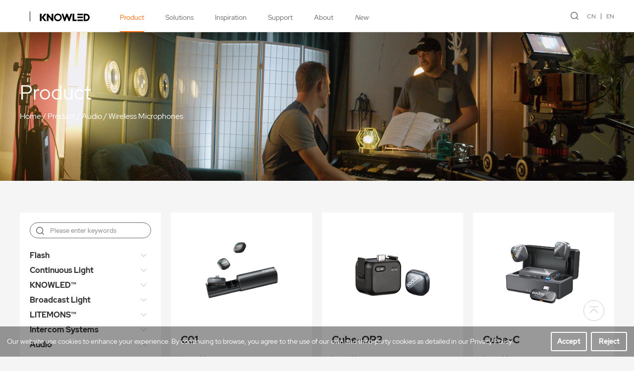

--- FILE ---
content_type: text/html; charset=utf-8
request_url: https://godox.com/wireless-microphones/
body_size: 8631
content:
<!DOCTYPE html>
<html>

<head>
    <meta charset="utf-8" />
<meta http-equiv="X-UA-Compatible" content="IE=edge,chrome=1" />
<meta name="viewport" content="width=device-width, initial-scale=1  maximum-scale=1.0, user-scalable=no">
<title>Wireless Microphones-GODOX Photo Equipment Co.,Ltd.</title>
<meta name="keywords" content="Flash,Continuous Light,LED Video Light,Focusing Light,Panel Light,Esport Light,Macro Light,Microphone,KNOWLED,LITEMONS">
<meta name="description" content="Founded in 1993 as a high-tech manufacturing facility specializing in lighting and audio equipment, Godox has now become a lighting equipment expert and innovator of gears for photographers, videographers, filmmakers and more. Driven by the mission of offering great lighting and audio solutions, Godox has been always pushing the boundaries of technology, and constantly bringing professional products to the industries.">
<script type="text/javascript" src="/template/en/js/jquery-3.3.1.min.js"></script>
<script type="text/javascript" src="/template/en/js/wow.min2.js"></script>
<link rel="stylesheet" type="text/css" href="/template/en/css/animate.min.css">
<link rel="stylesheet" type="text/css" href="/template/en/css/swiper.min.css">
<script type="text/javascript" src="/template/en/js/swiper.min.js"></script>
<script type="text/javascript" src="/template/en/js/jquery.SuperSlide.2.1.3.js"></script>
<link rel="stylesheet" type="text/css" href="/template/en/css/style.css?v=1.23" />
<script type="text/javascript" src="/template/en/js/a.whir.search.js"></script>
<link rel="stylesheet" href="//at.alicdn.com/t/font_2797981_0k1pw8x3dp1o.css">
<script async src="https://www.googletagmanager.com/gtag/js?id=G-48KNK6DZF0"></script>
<link rel="stylesheet" type="text/css" href="/template/en/css/font.css"/>
<script>
    window.dataLayer = window.dataLayer || [];
    function gtag(){dataLayer.push(arguments);}
    gtag('js', new Date());
    gtag('config', 'G-48KNK6DZF0');
</script>
<!-- Google Tag Manager -->
<script>(function(w,d,s,l,i){w[l]=w[l]||[];w[l].push({'gtm.start':
new Date().getTime(),event:'gtm.js'});var f=d.getElementsByTagName(s)[0],
j=d.createElement(s),dl=l!='dataLayer'?'&l='+l:'';j.async=true;j.src=
'https://www.googletagmanager.com/gtm.js?id='+i+dl;f.parentNode.insertBefore(j,f);
})(window,document,'script','dataLayer','GTM-WP9G2QWM');</script>
<!-- End Google Tag Manager -->
    <script>
        var navid = "1";
    </script>
</head>

<body>
    <div class="mask"></div>
<div class="header">
    <div class="searchBox">
        <input type="text" id="TopKey" placeholder="Please enter keywords">
        <span class="searchBtn"><i class="iconfont sn-search" id="TopBtn"></i></span>
        <div class="searchKeys">
            <p class="tit">Popular search</p>
        </div>
    </div>
    <div class="auto flex topInner">
        <div class="flexLeft flex">
            <!--<div class="logo"><a href="/"><img src="/static/upload/uploadfiles/logo.svg" alt=""></a></div>-->
            <div class="logo flex">
                <div class="white-olw">
                    <a href="/" target="_blank" class="flex relative">
                        <img src="/static/upload/other/20250425/1745542858206111.svg" class="black-logo" alt="">
                        <img src="/static/upload/other/20250425/1745542889165357.svg" class="white-logo" alt="">
                    </a>
                </div>
                <div class="white-olw line-ol">
                    <a href="https://www.knowled.com/" class="flex relative">
                        <img src="/static/upload/uploadfiles/logo.svg" class="black-logo" alt="">
                        <img src="/static/upload/other/20250425/1745544321886961.svg" class="white-logo" alt="">
                    </a>
                </div>
            </div>
            <ul class="nav">
                
                
                <li id="nav1">
                    <a href="javascript:;">Product</a><em>+</em>
                    <div class="sub">
                        <div class="auto flex">
                            
                            <dl>
                                <dt><a href="/studio-flash/">Flash</a></dt>
                                
                                <dd><a href="/studio-packs/">Studio Packs</a></dd>
                                
                                <dd><a href="/studio-flash/">Studio Flashes</a></dd>
                                
                                <dd><a href="/studio-flash-kits/">Studio Flash Kits</a></dd>
                                
                                <dd><a href="/outdoor-flashes/">Outdoor Flashes</a></dd>
                                
                                <dd class="seeMore"><a href="/studio-flash/">See All</a></dd>
                            </dl>
                            
                            <dl>
                                <dt><a href="/COB-Lights/">Continuous Light</a></dt>
                                
                                <dd><a href="/COB-Lights/">COB Lights</a></dd>
                                
                                <dd><a href="/focusing-lights/">Focusing Lights</a></dd>
                                
                                <dd><a href="/panel-lights/">Panel Lights</a></dd>
                                
                                <dd><a href="/hybrid-flash-led-lights/">Hybrid Flash LED Lights</a></dd>
                                
                                <dd class="seeMore"><a href="/COB-Lights/">See All</a></dd>
                            </dl>
                            
                            <dl>
                                <dt><a href="https://www.knowled.com/">KNOWLED™</a></dt>
                                
                                <dd class="seeMore"><a href="https://www.knowled.com/">See All</a></dd>
                            </dl>
                            
                            <dl>
                                <dt><a href="/Broadcast-Fresnel-Lights/">Broadcast Light</a></dt>
                                
                                <dd><a href="/Broadcast-COB-Lights/">COB Lights</a></dd>
                                
                                <dd><a href="/Broadcast-Fresnel-Lights/">Fresnel Lights</a></dd>
                                
                                <dd><a href="/Broadcast-Panel-Lights/">Panel Lights</a></dd>
                                
                                <dd class="seeMore"><a href="/Broadcast-Fresnel-Lights/">See All</a></dd>
                            </dl>
                            
                            <dl>
                                <dt><a href="/litemons-COB-Lights/">LITEMONS™</a></dt>
                                
                                <dd><a href="/litemons-COB-Lights/">COB Lights</a></dd>
                                
                                <dd><a href="/litemons-Panel-Lights/">Panel Lights</a></dd>
                                
                                <dd><a href="/litemons-On-Camera-Lights/">On Camera Lights</a></dd>
                                
                                <dd><a href="/Smartphone-Lights/">Smartphone Lights</a></dd>
                                
                                <dd class="seeMore"><a href="/litemons-COB-Lights/">See All</a></dd>
                            </dl>
                            
                            <dl>
                                <dt><a href="/Intercom-System/">Intercom Systems</a></dt>
                                
                                <dd><a href="/Intercom-System/">2.4G Intercom System</a></dd>
                                
                                <dd class="seeMore"><a href="/Intercom-System/">See All</a></dd>
                            </dl>
                            
                            <dl>
                                <dt><a href="/wireless-microphones/">Audio</a></dt>
                                
                                <dd><a href="/wireless-microphones/">Wireless Microphones</a></dd>
                                
                                <dd><a href="/shotgun-microphones/">Shotgun Microphones</a></dd>
                                
                                <dd><a href="/On-Camera-Microphone/">On-Camera Microphone</a></dd>
                                
                                <dd><a href="/usb-microphones/">USB Microphones</a></dd>
                                
                                <dd class="seeMore"><a href="/wireless-microphones/">See All</a></dd>
                            </dl>
                            
                            <dl>
                                <dt><a href="/camera-monitor/">Monitor</a></dt>
                                
                                <dd><a href="/camera-monitor/">On Camera Monitor</a></dd>
                                
                                <dd><a href="/Monitor-Accessories/">Monitor Accessories</a></dd>
                                
                                <dd class="seeMore"><a href="/camera-monitor/">See All</a></dd>
                            </dl>
                            
                            <dl>
                                <dt><a href="/control-system-app/">Control System</a></dt>
                                
                                <dd><a href="/control-system-app/">App</a></dd>
                                
                                <dd><a href="/flash-trigger/">Flash Trigger</a></dd>
                                
                                <dd><a href="/dmx/">DMX Control</a></dd>
                                
                                <dd><a href="/camera-remote-controller/">Camera Remote Controller</a></dd>
                                
                                <dd class="seeMore"><a href="/control-system-app/">See All</a></dd>
                            </dl>
                            
                            <dl>
                                <dt><a href="/parabolic-light-focusing-system/">Light Shaper</a></dt>
                                
                                <dd><a href="/parabolic-light-focusing-system/">Parabolic Light Focusing System</a></dd>
                                
                                <dd><a href="/pro-light-shapers/">Pro Light Shapers</a></dd>
                                
                                <dd><a href="/Lens-Gobos/">Lens &amp; Gobos</a></dd>
                                
                                <dd class="seeMore"><a href="/parabolic-light-focusing-system/">See All</a></dd>
                            </dl>
                            
                            <dl>
                                <dt><a href="/softboxes/">Accessories</a></dt>
                                
                                <dd><a href="/camera-flash-power-pack/">Camera Flash Power Pack</a></dd>
                                
                                <dd><a href="/softboxes/">Softboxes</a></dd>
                                
                                <dd><a href="/umbrellas/">Umbrellas</a></dd>
                                
                                <dd><a href="/gels-diffusion/">Gels &amp; Diffusion</a></dd>
                                
                                <dd class="seeMore"><a href="/softboxes/">See All</a></dd>
                            </dl>
                            
                        </div>
                    </div>
                </li>
                
                
                
                
                <li id="nav2">
                    <a href="javascript:;">Solutions</a><em>+</em>
                    <div class="sub2">
                        <ul>
                            
                            <li><a href="/solutions-photography/">Photography</a></li>
                            
                            <li><a href="/solutions-cinematography/">Cinematography</a></li>
                            
                            <li><a href="/solutions-video/">Video</a></li>
                            
                            <li><a href="/solutions-live-streaming/">Live streaming</a></li>
                            
                        </ul>
                    </div>
                </li>
                
                
                
                
                
                <li id="nav3">
                    <a href="javascript:;">Inspiration</a><em>+</em>
                    <div class="sub2">
                        <ul>
                            
                            <li><a href="/gallery/">Gallery</a></li>
                            
                            <li><a href="/lighting-academy-photography/">Lighting Academy</a></li>
                            
                            <li><a href="/audio-academy-sounds-great/">Audio Academy</a></li>
                            
                            <li><a href="/educator-photography/">Meet Our Educator</a></li>
                            
                        </ul>
                    </div>
                </li>
                
                
                
                
                
                <li id="nav4">
                    <a href="javascript:;">Support</a><em>+</em>
                    <div class="sub2">
                        <ul>
                            
                            <li><a href="/firmware-flash/">Firmware</a></li>
                            
                            <li><a href="/user-guides-flash/">User Guides</a></li>
                            
                            <li><a href="/brochures-catalogues/">Brochures/Catalogues</a></li>
                            
                            <li><a href="/operation-tutorial-flash/">Operation Tutorial</a></li>
                            
                            <li><a href="/app/">APP</a></li>
                            
                            <li><a href="/FAQ-flash/">FAQ</a></li>
                            
                            <li><a href="/eu-declaration-of-conformity/">Declaration of Conformity</a></li>
                            
                        </ul>
                    </div>
                </li>
                
                
                
                
                
                <li id="nav5">
                    <a href="javascript:;">About</a><em>+</em>
                    <div class="sub2">
                        <ul>
                            
                            <li><a href="/why-godox/">Why Godox</a></li>
                            
                            <li><a href="/press-center/">Press Center</a></li>
                            
                            <li><a href="/Contact/">Contact Us</a></li>
                            
                        </ul>
                    </div>
                </li>
                
                
                
                
                
                <li id="nav205">
                    <a href="/new/">New</a><em>+</em>
                </li>
                
                
                
            </ul>
        </div>
        <div class="flexRight flex">
            <div class="openSearch"><i class="iconfont sn-search"></i></div>
            <div class="lange">
                <a href="https://www.godox.com.cn">CN</a><a href="https://www.godox.com/">EN</a>
            </div>
            <div class="openMenu">
                <i></i>
            </div>
        </div>
    </div>
</div>
<script>
    $("#nav" + navid).addClass("cur");
    var winWidth = $(window).innerWidth();
    $(".openSearch").click(function () {
        $(".header").addClass("hide");
        $(".mask").show();
    });
    $(".mask").click(function () {
        $(this).hide();
        $(".header").removeClass("hide")
    });
    $(".openMenu").click(function () {
        $(this).toggleClass("cur");
        $("body").toggleClass("ovf");
        $(".nav").slideToggle();
    })
    $("#TopKey").focus(function () {
        $(this).siblings(".searchKeys").slideDown();
    }).blur(function () { $(this).siblings(".searchKeys").slideUp(); });
    $(".searchKeys .op").mouseover(function () {
        $("#TopKey").val($(this).text());
    });
    if (winWidth > 768) {
        $(".nav li").mouseover(function () {
            $(this).find(".sub,.sub2").stop(true, true).slideDown();
        }).mouseleave(function () {
            $(this).find(".sub,.sub2").hide();
        });
    } else {
        $(".nav li").each(function () {
            if ($(this).find(".sub a,.sub2 a").length > 0) {
                $(this).addClass("hasChild");
            }
        });
        $(".nav li>a").click(function () {
            if ($(this).siblings(".sub,.sub2").find("a").length > 0) {
                $(this).parents("li").addClass("cur").siblings().removeClass("cur");
                $(this).siblings(".sub,.sub2").slideToggle().parents("li").siblings().find(".sub,.sub2").slideUp();
                return false;
            }
        })
    }
    $("#TopBtn").jqSearch({
        TxtVal: "",
        KeyTxt1: "Enter keywords to search!",
        KeyTxt2: "Do not enter too many keywords!",
        KeyTxt3: "There are special characters in the content you entered!",
        KeyId: "TopKey", //输入框id
        KeyUrl: "/search/", //跳转链接
        KeyHref: "keyword", //链接传值
        Static: false //是否静态站
    });
</script>
    <div class="page">
        <div class="pbanner hauto relative">
    <img src="/static/upload/image/20220303/1646301629687770.png" class="img pcban" />
    <img src="/static/upload/image/20230404/1680574383288089.jpg" class="img wapban" />
    <div class="positionCenter">
        <div class="auto">
            <h3>Product</h3>
            <div class="bread"><a href="/">Home</a> / <a href="/studio-flash/">Product</a> / <a href="/wireless-microphones/">Audio</a> / <a href="/wireless-microphones/">Wireless Microphones</a></div>
        </div>
    </div>
</div>
        <div class="pageMain">
            <div class="auto clearfix">
                <div class="twoSides flex">
                    <div class="sideMenu">
                        <div class="sear"><input type="text" id="ProKey" placeholder="Please enter keywords"><i class="iconfont sn-search" id="ProBtn"></i></div>
                        <div class="categray">
                            
                            <div class="item cat8">
                                <a href="/studio-flash/">Flash</a><i class="iconfont sn-down"></i>
                                <ul class="sub">
                                    
                                    <li class="cat44"><a href="/studio-packs/">Studio Packs</a></li>
                                    
                                    <li class="cat43"><a href="/studio-flash/">Studio Flashes</a></li>
                                    
                                    <li class="cat49"><a href="/studio-flash-kits/">Studio Flash Kits</a></li>
                                    
                                    <li class="cat45"><a href="/outdoor-flashes/">Outdoor Flashes</a></li>
                                    
                                    <li class="cat184"><a href="/Flash-Heads/">Flash Heads</a></li>
                                    
                                    <li class="cat51"><a href="/outdoor-flash-kits/">Outdoor Flash Kits</a></li>
                                    
                                    <li class="cat46"><a href="/camera-flashes/">Camera Flashes</a></li>
                                    
                                    <li class="cat181"><a href="/Godox-iFlash-Camera-Flashes/">Godox iFlash Camera Flashes</a></li>
                                    
                                    <li class="cat52"><a href="/Retro-Camera-Flashes/">Lux Series Retro Camera Flashes</a></li>
                                    
                                    <li class="cat47"><a href="/macro-lights/">Macro Lights</a></li>
                                    
                                    <li class="cat71"><a href="/dental-flash/">Dental Flash</a></li>
                                    
                                    <li class="cat48"><a href="/hybrid-led-flashes/">Hybrid LED &amp; Flashes</a></li>
                                    
                                    <li class="cat50"><a href="/power-inverter/">Power Inverter</a></li>
                                    
                                </ul>
                            </div>
                            
                            <div class="item cat9">
                                <a href="/COB-Lights/">Continuous Light</a><i class="iconfont sn-down"></i>
                                <ul class="sub">
                                    
                                    <li class="cat53"><a href="/COB-Lights/">COB Lights</a></li>
                                    
                                    <li class="cat54"><a href="/focusing-lights/">Focusing Lights</a></li>
                                    
                                    <li class="cat55"><a href="/panel-lights/">Panel Lights</a></li>
                                    
                                    <li class="cat56"><a href="/hybrid-flash-led-lights/">Hybrid Flash LED Lights</a></li>
                                    
                                    <li class="cat151"><a href="/tube-lights/">Tube Lights</a></li>
                                    
                                    <li class="cat152"><a href="/light-sticks/">Light Sticks</a></li>
                                    
                                    <li class="cat76"><a href="/Dive-Lights/">Dive Lights</a></li>
                                    
                                    <li class="cat153"><a href="/esport-lights/">Esport Lights</a></li>
                                    
                                    <li class="cat154"><a href="/streaming-lights/">Streaming Lights</a></li>
                                    
                                    <li class="cat155"><a href="/waterproof-lights/">Waterproof Lights</a></li>
                                    
                                    <li class="cat156"><a href="/macro-led-lights/">Macro Lights</a></li>
                                    
                                    <li class="cat157"><a href="/Pocket-Lights/">Pocket Lights</a></li>
                                    
                                </ul>
                            </div>
                            
                            <div class="item cat13">
                                <a href="https://www.knowled.com/">KNOWLED™</a><i class="iconfont sn-down"></i>
                                <ul class="sub">
                                    
                                </ul>
                            </div>
                            
                            <div class="item cat235">
                                <a href="/Broadcast-Fresnel-Lights/">Broadcast Light</a><i class="iconfont sn-down"></i>
                                <ul class="sub">
                                    
                                    <li class="cat193"><a href="/Broadcast-COB-Lights/">COB Lights</a></li>
                                    
                                    <li class="cat236"><a href="/Broadcast-Fresnel-Lights/">Fresnel Lights</a></li>
                                    
                                    <li class="cat237"><a href="/Broadcast-Panel-Lights/">Panel Lights</a></li>
                                    
                                </ul>
                            </div>
                            
                            <div class="item cat14">
                                <a href="/litemons-COB-Lights/">LITEMONS™</a><i class="iconfont sn-down"></i>
                                <ul class="sub">
                                    
                                    <li class="cat68"><a href="/litemons-COB-Lights/">COB Lights</a></li>
                                    
                                    <li class="cat238"><a href="/litemons-Panel-Lights/">Panel Lights</a></li>
                                    
                                    <li class="cat69"><a href="/litemons-On-Camera-Lights/">On Camera Lights</a></li>
                                    
                                    <li class="cat214"><a href="/Smartphone-Lights/">Smartphone Lights</a></li>
                                    
                                    <li class="cat185"><a href="/creator-accessories/">Creator Accessories</a></li>
                                    
                                </ul>
                            </div>
                            
                            <div class="item cat17">
                                <a href="/Intercom-System/">Intercom Systems</a><i class="iconfont sn-down"></i>
                                <ul class="sub">
                                    
                                    <li class="cat173"><a href="/Intercom-System/">2.4G Intercom System</a></li>
                                    
                                </ul>
                            </div>
                            
                            <div class="item cat10">
                                <a href="/wireless-microphones/">Audio</a><i class="iconfont sn-down"></i>
                                <ul class="sub">
                                    
                                    <li class="cat57"><a href="/wireless-microphones/">Wireless Microphones</a></li>
                                    
                                    <li class="cat58"><a href="/shotgun-microphones/">Shotgun Microphones</a></li>
                                    
                                    <li class="cat147"><a href="/On-Camera-Microphone/">On-Camera Microphone</a></li>
                                    
                                    <li class="cat199"><a href="/usb-microphones/">USB Microphones</a></li>
                                    
                                    <li class="cat145"><a href="/lavalier-microphones/">Lavalier Microphones</a></li>
                                    
                                    <li class="cat158"><a href="/vlog-kit/">Vlog Kit</a></li>
                                    
                                    <li class="cat143"><a href="/charging-grip/">Charging Grip</a></li>
                                    
                                    <li class="cat159"><a href="/audio-accessories/">Audio Accessories</a></li>
                                    
                                </ul>
                            </div>
                            
                            <div class="item cat11">
                                <a href="/camera-monitor/">Monitor</a><i class="iconfont sn-down"></i>
                                <ul class="sub">
                                    
                                    <li class="cat59"><a href="/camera-monitor/">On Camera Monitor</a></li>
                                    
                                    <li class="cat146"><a href="/Monitor-Accessories/">Monitor Accessories</a></li>
                                    
                                </ul>
                            </div>
                            
                            <div class="item cat15">
                                <a href="/control-system-app/">Control System</a><i class="iconfont sn-down"></i>
                                <ul class="sub">
                                    
                                    <li class="cat72"><a href="/control-system-app/">App</a></li>
                                    
                                    <li class="cat171"><a href="/flash-trigger/">Flash Trigger</a></li>
                                    
                                    <li class="cat73"><a href="/dmx/">DMX Control</a></li>
                                    
                                    <li class="cat172"><a href="/camera-remote-controller/">Camera Remote Controller</a></li>
                                    
                                </ul>
                            </div>
                            
                            <div class="item cat12">
                                <a href="/parabolic-light-focusing-system/">Light Shaper</a><i class="iconfont sn-down"></i>
                                <ul class="sub">
                                    
                                    <li class="cat60"><a href="/parabolic-light-focusing-system/">Parabolic Light Focusing System</a></li>
                                    
                                    <li class="cat61"><a href="/pro-light-shapers/">Pro Light Shapers</a></li>
                                    
                                    <li class="cat161"><a href="/Lens-Gobos/">Lens &amp; Gobos</a></li>
                                    
                                </ul>
                            </div>
                            
                            <div class="item cat16">
                                <a href="/softboxes/">Accessories</a><i class="iconfont sn-down"></i>
                                <ul class="sub">
                                    
                                    <li class="cat174"><a href="/camera-flash-power-pack/">Camera Flash Power Pack</a></li>
                                    
                                    <li class="cat175"><a href="/softboxes/">Softboxes</a></li>
                                    
                                    <li class="cat176"><a href="/umbrellas/">Umbrellas</a></li>
                                    
                                    <li class="cat200"><a href="/gels-diffusion/">Gels &amp; Diffusion</a></li>
                                    
                                    <li class="cat189"><a href="/Flags-Scrims/">Flags &amp; Scrims</a></li>
                                    
                                    <li class="cat182"><a href="/grips/">Grips</a></li>
                                    
                                    <li class="cat177"><a href="/Speed-Ring-Mounting/">Speed Ring &amp; Mounting</a></li>
                                    
                                    <li class="cat178"><a href="/collapsible-reflectors/">Collapsible Reflectors</a></li>
                                    
                                    <li class="cat179"><a href="/shooting-tents-tables/">Shooting Tents &amp; Tables</a></li>
                                    
                                    <li class="cat180"><a href="/Light-Stands-Mounting/">Light Stands &amp; Mounting</a></li>
                                    
                                    <li class="cat194"><a href="/carrying-bag/">Carrying Bag</a></li>
                                    
                                    <li class="cat183"><a href="/Collapsible-Background/">Collapsible Backdrop</a></li>
                                    
                                    <li class="cat213"><a href="/Battery-Grip/">Battery Grip</a></li>
                                    
                                    <li class="cat212"><a href="/Magic-Wrap/">Magic Wrap</a></li>
                                    
                                </ul>
                            </div>
                            
                        </div>
                        <script>
                            var catid = "57";
                            $(".cat" + catid).addClass("cur").parents(".item").addClass("cur").find("ul").slideDown();
                            $(".categray .item a").click(function () {
                                if ($(this).siblings("ul").find("li").length > 0) {
                                    $(this).siblings("ul").slideToggle().parents(".item").toggleClass("cur").siblings().removeClass("cur").find("ul").slideUp();
                                    return false;
                                }
                            });
                            $("#ProBtn").jqSearch({
                                TxtVal: "",
                                KeyTxt1: "Enter keywords to search!",
                                KeyTxt2: "Do not enter too many keywords!",
                                KeyTxt3: "There are special characters in the content you entered!",
                                KeyId: "ProKey", //输入框id
                                KeyUrl: "/pro-search/", //跳转链接
                                KeyHref: "keyword", //链接传值
                                Static: false //是否静态站
                            });
                        </script>
                    </div>
                    <div class="productCenter">
                        <div class="items flex flex-no">
                            
                            <div class="item">
                                <a href="/product-d/Audio/C01.html">
                                    <div class="imgbox"><img src="/static/upload/image/20250923/1758598919678154.png" alt=""></div>
                                    <div class="t">C01</div>
                                    <span>Learn More</span>
                                </a>
                            </div>
                            
                            <div class="item">
                                <a href="/product-e/Audio/Cube-OP3.html">
                                    <div class="imgbox"><img src="/static/upload/image/20250426/1745637710644443.jpg" alt=""></div>
                                    <div class="t">Cube-OP3</div>
                                    <span>Learn More</span>
                                </a>
                            </div>
                            
                            <div class="item">
                                <a href="/product-a/Audio/Cube-C.html">
                                    <div class="imgbox"><img src="/static/upload/image/20241225/1735118002784326.jpg" alt=""></div>
                                    <div class="t">Cube-C</div>
                                    <span>Learn More</span>
                                </a>
                            </div>
                            
                            <div class="item">
                                <a href="/product-a/Audio/Cube-S.html">
                                    <div class="imgbox"><img src="/static/upload/image/20241225/1735118043495195.jpg" alt=""></div>
                                    <div class="t">Cube-S</div>
                                    <span>Learn More</span>
                                </a>
                            </div>
                            
                            <div class="item">
                                <a href="/product-a/Audio/WEC-S.html">
                                    <div class="imgbox"><img src="/static/upload/image/20240422/1713757905713552.jpg" alt=""></div>
                                    <div class="t">WEC-S</div>
                                    <span>Learn More</span>
                                </a>
                            </div>
                            
                            <div class="item">
                                <a href="/product-a/Audio/Magic-XT1.html">
                                    <div class="imgbox"><img src="/static/upload/image/20240412/1712884455345545.png" alt=""></div>
                                    <div class="t">Magic XT1</div>
                                    <span>Learn More</span>
                                </a>
                            </div>
                            
                            <div class="item">
                                <a href="/product-a/WES.html">
                                    <div class="imgbox"><img src="/static/upload/image/20240304/1709517583755519.jpg" alt=""></div>
                                    <div class="t">WES</div>
                                    <span>Learn More</span>
                                </a>
                            </div>
                            
                            <div class="item">
                                <a href="/product-a/WEC.html">
                                    <div class="imgbox"><img src="/static/upload/image/20230925/1695633715576521.jpg" alt=""></div>
                                    <div class="t">WEC</div>
                                    <span>Learn More</span>
                                </a>
                            </div>
                            
                            <div class="item">
                                <a href="/product-d/MLII-C4.html">
                                    <div class="imgbox"><img src="/static/upload/image/20240326/1711446042771071.jpg" alt=""></div>
                                    <div class="t">ML II-C4</div>
                                    <span>Learn More</span>
                                </a>
                            </div>
                            
                        </div>
                    </div>
                </div>
                <div class='Pages'>
    
    <a href='javascript:;' class='a_prev'><i class="iconfont sn-left"></i></a>
    <a href="/wireless-microphones/" class="page-num page-num-current a_cur">1</a>
    <a href='javascript:;' class='a_next'><i class="iconfont sn-right"></i></a>
    
</div>
            </div>
        </div>
    </div>
    <script>
        $(window).scroll(function () {
            if ($(this).scrollTop() > 0.5 * $(this).innerHeight()) {
                $(".sideNav").fadeIn();
            } else {
                $(".sideNav").fadeOut();
            }
        })
    </script>
    <footer class="footer">
    <div class="auto">
        <div class="footTop flex">
            
            
            <div class="item">
                <div class="t">Product</div>
                <ul>
                    
                    <li><a href="/studio-flash/">Flash</a></li>
                    
                    <li><a href="/COB-Lights/">Continuous Light</a></li>
                    
                    <li><a href="https://www.knowled.com/">KNOWLED™</a></li>
                    
                    <li><a href="/Broadcast-Fresnel-Lights/">Broadcast Light</a></li>
                    
                    <li><a href="/litemons-COB-Lights/">LITEMONS™</a></li>
                    
                    <li><a href="/Intercom-System/">Intercom Systems</a></li>
                    
                    <li><a href="/wireless-microphones/">Audio</a></li>
                    
                    <li><a href="/camera-monitor/">Monitor</a></li>
                    
                    <li><a href="/control-system-app/">Control System</a></li>
                    
                    <li><a href="/parabolic-light-focusing-system/">Light Shaper</a></li>
                    
                    <li><a href="/softboxes/">Accessories</a></li>
                    
                </ul>
            </div>
            
            
            
            <div class="item">
                <div class="t">Solutions</div>
                <ul>
                    
                    <li><a href="/solutions-photography/">Photography</a></li>
                    
                    <li><a href="/solutions-cinematography/">Cinematography</a></li>
                    
                    <li><a href="/solutions-video/">Video</a></li>
                    
                    <li><a href="/solutions-live-streaming/">Live streaming</a></li>
                    
                </ul>
            </div>
            
            
            
            <div class="item">
                
                <div class="t">Cooperation</div>
                
                <ul>
                    
                    <li><a href="/media-partnership/">Media & Content Partnership</a></li>
                    
                    <li><a href="/business-partnership/">Business & Partnership</a></li>
                    
                    <li><a href="/become-distributor/">Become a Distributor</a></li>
                    
                </ul>
            </div>
            
            
            
            <div class="item">
                <div class="t">Support</div>
                <ul>
                    
                    <li><a href="/firmware-flash/">Firmware</a></li>
                    
                    <li><a href="/user-guides-flash/">User Guides</a></li>
                    
                    <li><a href="/brochures-catalogues/">Brochures/Catalogues</a></li>
                    
                    <li><a href="/operation-tutorial-flash/">Operation Tutorial</a></li>
                    
                    <li><a href="/app/">APP</a></li>
                    
                    <li><a href="/FAQ-flash/">FAQ</a></li>
                    
                    <li><a href="/eu-declaration-of-conformity/">Declaration of Conformity</a></li>
                    
                </ul>
            </div>
            
            
            
            <div class="item">
                <div class="t">About</div>
                <ul>
                    
                    <li><a href="/why-godox/">Why Godox</a></li>
                    
                    <li><a href="/press-center/">Press Center</a></li>
                    
                    <li><a href="/Contact/">Contact Us</a></li>
                    
                </ul>
            </div>
            
            
            <div class="item" id="subscription">
                <div class="t">Subscribe</div>
                <ul>
                    <li>Get the latest news from Godox</li>
                    <li>
                        <div class="submitBox">
                            <div class="line">
                                <input type="text" name="email" id="getemail" placeholder="Your Email Address">
                                <span class="btn"><button type="submit" id="toemail" class="iconfont sn-right" value=" "></button></span>
                            </div>
                            <div class="err"></div>
                        </div>
                        
                        <div class="submitBox" style="display:flex;">
                            <input type="text" name="checkcode" id="checkcode" placeholder="Code" style="width:128px;">
                            <img title="Click to refresh" src="/core/code.php" class="user-login-codeimg" id="codeimg" onclick="this.src='/core/code.php?'+Math.round(Math.random()*10);" style="height:34px;width:80px;">
                        </div>
                        
                    </li>
                </ul>
            </div>
        </div>
        <div class="footCenter flex">
            <div class="flexLeft flex">
                <div class="flogo">
                    <a href="https://www.godox.com/" target="_blank" class="flex relative">
                        <img src="/static/upload/other/20250425/1745544274548717.svg" alt="">
                    </a>
                </div>
                <div class="flinks">
                    
                    <a href="/why-godox/">About Godox</a>
                    
                    <a href="/Contact/">Contact Us</a>
                    
                    <a href="/press-center/">Press</a>
                    
                </div>
            </div>
            <div class="flexRight socails flex">
                <div class="item"><a href="https://www.facebook.com/godoxglobal"><i class="iconfont sn-facebook"></i></a></div>
                <div class="item"><a href="https://twitter.com/GodoxGlobal"><i class="iconfont sn-twitter"></i></a></div>
                <div class="item"><a href="https://www.youtube.com/c/godoxglobal"><i class="iconfont sn-Youtube"></i></a></div>
                <div class="item"><a href="https://www.instagram.com/godox_global/"><i class="iconfont sn-instagram"></i></a></div>
                <div class="item"><a href="https://www.tiktok.com/@godox_global"><i class="iconfont sn-douyin"></i></a></div>
            </div>
        </div>
        <div class="footBottom flex flexRevers">
            <div class="flexLeft">
                <div class="bottomLinks">
                    
                    <a href="/godox-privacy-policy/">Godox Privacy Policy</a>
                    
                    <a href="/use-of-cookies/">Use of Cookies</a>
                    
                    <a href="/terms-of-use/">Terms of Use</a>
                    
                    <a href="/business-information/">Business Information</a>
                    
                    <a href="/Certification/">소비자 여러분께 드리는 성명</a>
                    
                    <a href="/psti-compliance/">PSTI Compliance</a>
                    
                </div>
                <div class="copyright">
                    Copyright © 2021 Godox All Rights Reserved. Feedback on web experience. <a href="https://beian.miit.gov.cn/" target="_blank">粤ICP备16057099号</a>
                </div>
            </div>
            <div class="flexRight lange">
                <a href="https://www.godox.com.cn">CN</a><a href="https://www.godox.com/">EN</a>
            </div>
        </div>
    </div>
</footer>
<div class="videoMask">
    <div class="videoContainer flex">
        <span class="close"><i class="iconfont sn-close"></i></span>
        <video src="" preload="" controls autoplay playsinline="true" web2021kit-playsinline="true" x-web2021kit-airplay="true" x5-video-player-fullscreen="true" x5-video-player-type="h5"></video>
        <iframe width="100%" height="480" src="" title="YouTube video player" frameborder="0" allow="accelerometer; autoplay; clipboard-write; encrypted-media; gyroscope; picture-in-picture" allowfullscreen></iframe>
    </div>
</div>
<div class="cookies">
    <div class="text">Our website use cookies to enhance your experience. By continuing to browse, you agree to the use of our own and third-party cookies as detailed in our Privacy Policy.</div>
    <div class="btn">
        <span class="yes" onclick="acceptCookies()">Accept</span>
        <span class="no" onclick="rejectCookies()">Reject</span>
        </div>
</div>
<div class="sideNav">
    <div class="item" onclick="$('html,body').animate({scrollTop:0},1000)"><i class="iconfont sn-fanhuidingbu"></i></div>
</div>
<script type="text/javascript">
    // function acceptCookies() {
    //     setCookie('cookies_accepted', 'true');
    //     gtag('event', 'cookie_accept', {
    //         'event_category': 'Cookie Consent',
    //         'event_label': 'Cookies Accepted'
    //     });
    //     $('.cookies').remove(); // Remove the cookie popup
    // }

    // function rejectCookies() {
    //     setCookie('cookies_accepted', 'false');
    //     gtag('event', 'cookie_reject', {
    //         'event_category': 'Cookie Consent',
    //         'event_label': 'Cookies Rejected'
    //     });
    //     $('.cookies').remove(); // Remove the cookie popup
    // }

    // function setCookie(name, value) {
    //     var Days = 30;
    //     var exp = new Date();
    //     exp.setTime(exp.getTime() + Days * 24 * 60 * 60 * 1000);
    //     document.cookie = name + "=" + escape(value) + ";expires=" + exp.toUTCString();
    // }
</script>
<script>
    $(window).scroll(function () {
        if ($(this).scrollTop() > 0.5 * $(this).innerHeight()) {
            $(".sideNav").fadeIn();
        } else {
            $(".sideNav").fadeOut();
        }
    })
    $(".videoBtn").click(function () {
        if ($(this).attr("data-src").indexOf('http') != -1) {
            $(".videoMask video").hide();
            $(".videoMask iframe").attr("src", $(this).attr("data-src")).show();
        } else {
            $(".videoMask iframe").hide();
            $(".videoMask video").attr("src", $(this).attr("data-src")).show();
        }
        $(".videoMask").fadeIn();
    });
    $(".videoMask .close").click(function () {
        $(".videoMask video").attr("src", "");
        $(".videoMask iframe").attr("src", "");
        $(".videoMask").fadeOut();
    })
    $(".more").click(function () {
        if ($(this).attr("data-src").indexOf('http') != -1) {
            $(".videoMask video").hide();
            $(".videoMask iframe").attr("src", $(this).attr("data-src")).show();
        } else {
            $(".videoMask iframe").hide();
            $(".videoMask video").attr("src", $(this).attr("data-src")).show();
        }
        $(".videoMask").fadeIn();
    });
</script>
<script>
    var wow = new WOW({
        resetAnimation: false,
    })
    wow.init();
    if ($(window).innerWidth() < 768) {
        $(".footTop .item .t").click(function () {
            $(this).siblings("ul").slideToggle().parents(".item").siblings().find("ul").slideUp();
        })
    };
    $(".selectBox .selectBoxCur").on("click", function () {
        $(this).siblings(".selectDown").slideToggle("fast");
        $(this).parents(".selectBox").toggleClass("hover");
    });
    $(".selectBox").on("mouseleave", function () { $(this).find(".selectDown").hide(); $(this).removeClass("hover") });
    $(".selectBox .option").click(function () {
        $(this).parents(".selectBox").removeClass("hover")
        $(this).parents(".selectDown").hide().siblings(".selectBoxCur").text($(this).text());
    })
    $(window).scroll(function () {
        var windowHeight = $(window).innerHeight();
        $(".scaleBlock").each(function () {
            var { top, right, bottom, left } = $(this)[0].getBoundingClientRect();
            if (top < windowHeight && top > 0) {
                var scale = 1 - (top / windowHeight) * 0.5 > 1 ? 1 : 1 - (top / windowHeight) * 0.5;
                $(this).find(".scaleContent").css("transform", "scale(" + scale + ")")
            } else if (top < -($(this).innerHeight() / 2) && bottom > 0) {
                var scale = 1;
                //var scale = bottom * 2 / $(this).innerHeight() > 0 ? bottom * 2 / $(this).innerHeight() : 0;
                $(this).find(".scaleContent").css("transform", "scale(" + scale + ")")
            }
        })
    });
</script>
<script type="text/javascript">
    function setCookie(name, value) {
        var Days = 30;
        var exp = new Date();
        exp.setTime(exp.getTime() + Days * 24 * 60 * 60 * 1000);
        document.cookie = name + "=" + escape(value);
    }
    function getCookie(name) {
        var arr, reg = new RegExp("(^| )" + name + "=([^;]*)(;|$)");
        if (arr = document.cookie.match(reg))
            return unescape(arr[2]);
        else
            return null;
    }

    $(function () {
        if (getCookie('name') == null) {
            $('.cookies').css('display', 'flex');
        }

        $('.cookies .btn span').click(function () {
            if ($(this).hasClass('yes')) {
                setCookie('name', 'invt');
            }
            $(this).parents('.cookies').remove();
        });

        $('#getemail').on('keyup', function () {
            var val = $(this).val();
            if (!val.match(/\w+([-+.]\w+)*@\w+([-.]\w+)*\.\w+([-.]\w+)*/)) {
                $(".submitBox").removeClass("correct")
            } else {
                $(".submitBox").addClass("correct");
                $(".submitBox .err").hide();
            }
        })
        $('#toemail').click(function () {
            var url = '/api.php/cms/addform/fcode/3';
            var email = $('#getemail').val();
            var checkcode = $('#checkcode').val();
            if (!email.match(/\w+([-+.]\w+)*@\w+([-.]\w+)*\.\w+([-.]\w+)*/)) {
                $('#getemail').focus();
                $(".submitBox .err").text("Please enter the correct email format!").show();;
                return false;
            }
            $.ajax({
                type: 'POST',
                url: url,
                dataType: 'json',
                data: {
                    appid: 'admin',
                    timestamp: '1769723061',
                    signature: 'b7d9c62c3e9219d4e6c5ab853e9f3432',
                    email: email,
                    checkcode: checkcode
                },
                success: function (response, status) {
                    if (response.code) {
                        $(".submitBox .err").text('Subscription Successful!').show();
                        $('#subscription input').val('');
                    } else {
                        $(".submitBox .err").text(response.data).show();
                    }
                },
                error: function (xhr, status, error) {
                    alert('Submission Failed!');
                }
            });
        })
    });
</script>
<!-- Google Tag Manager (noscript) -->
<noscript><iframe src="https://www.googletagmanager.com/ns.html?id=GTM-WP9G2QWM"
height="0" width="0" style="display:none;visibility:hidden"></iframe></noscript>
<!-- End Google Tag Manager (noscript) -->
</body>

</html>

--- FILE ---
content_type: text/css
request_url: https://godox.com/template/en/css/style.css?v=1.23
body_size: 22822
content:
@charset "utf-8";
* {
    outline: 0;
    padding: 0;
    margin: 0;
    -webkit-box-sizing: border-box;
    -ms-box-sizing: border-box;
    -moz-box-sizing: border-box;
    box-sizing: border-box;
}
@font-face {
    font-family: "robotoBold";
    src: url(../fonts/Roboto-Bold-3.ttf);
}
@font-face {
    font-family: "robotoMedium";
    src: url(../fonts/Roboto-Medium-12.ttf);
}
@font-face {
    font-family: "robotoLight";
    src: url(../fonts/Roboto-Light-10.ttf);
}
@font-face {
    font-family: "robotoRegular";
    src: url(../fonts/Roboto-Regular-14.ttf);
}
@font-face {
    font-family: RedHatDisplay-Bold;
    src: url("../fonts/RedHatDisplay-Bold.ttf");
}
@font-face {
    font-family: RedHatDisplay-MediumItalic;
    src: url("../fonts/RedHatDisplay-MediumItalic.ttf");
}
@font-face {
    font-family: RedHatDisplay-Medium;
    src: url("../fonts/RedHatDisplay-Medium.ttf");
}
@font-face {
    font-family: RedHatText-Regular;
    src: url("../fonts/RedHatText-Regular.ttf");
}
@font-face {
    font-family: 'RedHatDisplay';
    src: url("../fonts/RedHatDisplay-Bold.ttf");
    font-weight: bold;
}
@font-face {
    font-family: 'RedHatDisplay';
    src: url("../fonts/RedHatDisplay-Medium.ttf");
    font-weight: 500;
}
@font-face {
    font-family: 'RedHatDisplay';
    src: url("../fonts/RedHatDisplay-Regular.ttf");
    font-weight: normal;
}
@font-face {
    font-family: 'RedHatDisplayMediumItalic';
    src: url("../fonts/RedHatDisplay-MediumItalic.ttf");
}
.overscroll::-webkit-scrollbar, .selects::-webkit-scrollbar {
    width: 4px;
    height: 1px;
}
.overscroll::-webkit-scrollbar-thumb {
    border-radius: 4px;
    -webkit-box-shadow: inset 0 0 5px rgba(0, 0, 0, 0.1);
    background: #E6E6E6;
}
.overscroll::-webkit-scrollbar-track {
    border-radius: 10px;
    background: #fff;
}
.ovf {
    overflow: hidden;
    width: 100%;
    height: 100%;
}
.fl {
    float: left;
}
.fr {
    float: right;
}
.clearfix {
    zoom: 0;
}
.re,
.relative {
    position: relative;
}
.clearfix:after {
    content: '';
    display: block;
    height: 0;
    clear: both;
}
a, a:link, a:visited {
    color: inherit;
    text-decoration: none;
}
a:hover {
    color: #000;
}
ul, li, ol {
    list-style-type: none;
}
img {
    max-width: 100%;
    max-height: 100%;
    vertical-align: middle;
    outline: none;
    border: none;
}
.nobg {
    background: none !important;
}
.dis_mb {
    display: none;
}
@media(max-width:768px) {
    .dis_pc {
        display: none;
    }
    .dis_mb {
        display: block;
        max-height: 371px;
    }
}
body {
    width: 100%;
    overflow-x: hidden;
    font-size: 14px;
    font-family: "robotoRegular";
    background: #F5F5F5;
    color: #666;
    line-height: 1.714;
    /*font-family: "RedHatText-Regular";*/
    font-family: 'RedHatDisplay';
}

.dot{display: block;white-space: nowrap; text-overflow: ellipsis;overflow: hidden;}
.dot2,
.dot3,
.dot4{display: -webkit-box;display: box;overflow: hidden;text-overflow: ellipsis;word-break: break-all;-webkit-box-orient: vertical;}
/*2行文本省略号*/
.dot2 {-webkit-line-clamp: 2;}
/*3行文本省略号*/
.dot3 {-webkit-line-clamp: 3;}
/*4行文本省略号*/
.dot4 {-webkit-line-clamp: 4;}
.dot5 {-webkit-line-clamp: 5;}

/* flex 布局 */
.d-flex {
    display: -webkit-flex;
    display: flex;
}
.j-end {
    justify-content: flex-end;
}
.j-center {
    justify-content: center;
}
.j-sb {
    justify-content: space-between;
}
.j-start {
    justify-content: flex-start;
}
.f-wrap {
    flex-wrap: wrap;
}
.f-colu {
    flex-direction: column;
}
.a-center {
    align-items: center;
}
.a-self {
    align-items: self-start;
}
.a-start {
    align-items: flex-start;
}
.a-baseline {
    align-items: baseline;
}
.a-end {
    align-items: flex-end;
}
.al-start {
    align-content: flex-start;
}
.al-end {
    align-content: flex-end;
}
.al-center {
    align-content: center;
}
.al-sb {
    align-content: space-between;
}
.al-sa {
    align-content: space-around;
}
.al-stretch {
    align-content: stretch;
}
/* .wow{-webkit-animation-duration:1.5s;animation-duration:1.5s;} */
.flex {
    display: -webkit-box;
    display: -moz-flex;
    display: -ms-flexbox;
    display: flex;
    display: -webkit-flex;
    -webkit-box-pack: justify;
    -ms-flex-pack: justify;
    justify-content: space-between;
    align-items: center;
}
.xin .flex {
    justify-content: left;
}
.flexTop {
    align-items: flex-start;
}
.flexWrap {
    flex-wrap: wrap;
}
.flex1 {
    flex: 1 1 auto;
}
.auto {
    max-width: 1200px;
    margin: auto;
}
.iconfont {
    margin: 0;
}
@media(max-width:1200px) {
    .auto {
        padding: 0 2%;
    }
}
.header {
    background: #fff;
    border-bottom: 1px solid #E6E6E6;
    position: relative;
}

.header .white-logo {
    padding: 0;
    opacity: 1;
    position: absolute;
    left: 0;
}
.header .black-logo {
    opacity: 0;
    min-height:24px;
}
.header .line-ol {
    position: relative;
    padding-left: 20px;
    margin-left: 20px;
}
.header .line-ol::after {
    content: '';
    display: block;
    position: absolute;
    left: 0;
    top: 55%;
    height: 20px;
    width: 1px;
    background: #000;
    transform: translateY(-50%);
}

.header.relat{ position:relative;}
.nav {
    padding-left: 60px;
}
.nav li {
    display: inline-block;
    vertical-align: middle;
    margin: 0 30px;
    position: relative;
}
.nav li>a {
    display: block;
    border-bottom: 2px solid transparent;
    line-height: 63px;
    margin-bottom: -1px;
    position: relative;
    z-index: 30;
}
.nav li em {
    display: none;
}
.nav li .sub {
    position: absolute;
    top: 100%;
    left: 50%;
    -webkit-transform: translate(-50%);
    transform: translate(-50%);
    width: 100vw;
    background: #fff;
    z-index: 50;
    border-top: 1px solid #E6E6E6;
    padding: 57px 0;
    display: none;
}
.nav li .sub2 {
    position: absolute;
    top: 100%;
    left: 50%;
    -webkit-transform: translate(-50%);
    transform: translate(-50%);
    min-width: 100%;
    z-index: 50;
    background: #fff;
    border-top: 1px solid #E6E6E6;
    display: none;
}
.nav li .sub2 li {
    display: block;
    margin: 0;
}
.nav li .sub2 a {
    display: block;
    white-space: nowrap;
    padding: 0 30px;
    border: none;
    line-height: 40px;
    text-align: center;
    color: #666;
}
.nav li .sub2 a:hover {
    background: #E6E6E6;
    color: #666;
}
.nav li:first-child {
    position: static;
}
.nav li .sub .auto {
    flex-wrap: wrap;
    align-items: stretch;
}
.nav li .sub dl {
    width: 20%;
    padding: 0 40px;
    margin-bottom: 20px;
}
.nav li .sub dl dt {
    font-size: 20px;
    color: #333;
    margin-bottom: 20px;
}
.nav li .sub dd {
    line-height: 30px;
}
.nav li .sub a {
    display: block;
    white-space: nowrap;
}
.nav li .sub .seeMore a {
    color: #44B0FF;
}
.nav li.cur>a {
    color: #ff6600;
    border-color: #ff6600;
}
.searchBox {
    position: absolute;
    left: 50%;
    -webkit-transform: translate(-50%);
    transform: translate(-50%);
    z-index: 30;
    width: 640px;
    max-width: 100%;
    -webkit-transition: .6s;
    transition: .6s;
    top: -60px;
    opacity: 0;
}
.searchBox input {
    width: 100%;
    height: 40px;
    padding: 0 40px 0 20px;
    border: 1px solid #666;
    background: #fff;
    border-radius: 3px;
}
.searchBox .searchBtn {
    position: absolute;
    right: 10px;
    width: 20px;
    text-align: center;
    line-height: 20px;
    top: 50%;
    margin-top: -10px;
    z-index: 20;
}
.hide.header .searchBox {
    opacity: 1;
    top: 10px;
}
.topInner {
    -webkit-transition: .6s;
    transition: .6s;
}
.hide.header .topInner {
    opacity: 0;
    -webkit-transform: translate(0, -60px);
    transform: translate(0, -60px);
}
.openSearch {
    cursor: pointer;
    width: 50px;
    text-align: center;
}
.lange {
    white-space: nowrap;
}
.lange a {
    padding-right: 10px;
    margin-right: 10px;
    border-right: 1px solid #666;
    display: inline-block;
    vertical-align: middle;
    line-height: 1;
}
.lange a:last-child {
    padding: 0;
    margin: 0;
    border: none;
}
.mask {
    position: fixed;
    left: 0;
    top: 0;
    width: 100%;
    height: 100%;
    z-index: 10;
    background: rgba(0, 0, 0, .8);
    display: none;
}
.swiperControl {
    position: absolute;
    left: 0;
    bottom: 30px;
    width: 100%;
    z-index: 10;
    white-space: nowrap;
    color: #fff;
    line-height: 24px;
}
.swiperControl .btns span {
    display: inline-block;
    vertical-align: middle;
    border: 1px solid #fff;
    color: #fff;
    width: 24px;
    height: 24px;
    border-radius: 50%;
    line-height: 22px;
    text-align: center;
    cursor: pointer;
    margin-right: 10px;
    position: relative
}
.swiperControl .btns span i {
    font-size: 12px;
    -webkit-transform: scale(0.8);
    transform: scale(0.8);
    display: inline-block;
    vertical-align: middle;
    line-height: 1;
    position: absolute;
    left: 50%;
    top: 50%;
    transform: translate(-50%, -50%);
}
.swiperControl .swiperPages {
    width: auto;
}
.swiperControl .btns span.prev i {}
.banText {
    position: absolute;
    left: 0;
    top: 50%;
    -webkit-transform: translate(0, -50%);
    transform: translate(0, -50%);
    width: 100%;
    color: #fff;
    z-index: 10;
}
.banText .left {
    max-width: 50%;
}
.banText h3 {
    font-size: 60px;
    font-weight: normal;
}
.homeBan{ position:relative;}
.homeBan, .homeBan .swiper-wrapper, .homeBan .swiper-container {
    height: auto !important;
}
.homeBan .swiper-slide {
    overflow: hidden;
}
.homeBan .swiper-slide>img {
    width: 100%;
    -webkit-transition: 1s linear 2s;
    transition: 1s linear 2s;
    -webkit-transform: scale(1.1, 1.1);
    transform: scale(1.1, 1.1);
}
.homeBan .swiper-slide-active>img, .homeBan .swiper-slide-duplicate-active>img {
    -webkit-transition: 6s linear;
    transition: 6s linear;
    -webkit-transform: scale(1, 1);
    transform: scale(1, 1);
}
.moreBlock {
    margin-top: 20px;
}
.moreBlock a {
    display: inline-block;
    vertical-align: middle;
    padding: 0 20px;
    line-height: 36px;
    background: #FF6600;
    border-radius: 18px;
    color: #fff;
}
.moreBlock a i {
    font-size: 14px;
    margin-left: 10px;
}
.imageBlock {
    margin-top: 20px;
    font-size: 0;
}
.imageBlock .item {
    width: 50%;
    margin-bottom: 20px;
    padding-right: 10px;
    position: relative;
    display: inline-block;
    vertical-align: middle;
    opacity: 0;
    -webkit-transform: scale(.8);
    transform: scale(.8);
    transition: opacity .6s linear, -webkit-transform .6s ease-out;
    -webkit-transition: opacity .6s linear, -webkit-transform .6s ease-out;
    transition: opacity .6s linear, transform .6s ease-out;
    transition: opacity .6s linear, transform .6s ease-out, -webkit-transform .6s ease-out;
}
.imageBlock .item.show {
    opacity: 1;
    -webkit-transform: scale(1);
    transform: scale(1);
}
.imageBlock .item:nth-child(2n) {
    padding-right: 0;
    padding-left: 10px;
}
.imageBlock .item .text {
    position: absolute;
    left: 10px;
    top: 20%;
    right: 10px;
    z-index: 20;
    font-size: 14px;
    text-align: center;
    color: #fff;
    padding: 0 20px;
}
.imageBlock .item .text h3 {
    font-size: 40px;
    font-weight: normal;
    -webkit-animation-delay: 1s;
    animation-delay: 1s;
}
.imageBlock .item .more {
    font-size: 12px;
    color: #fff;
    display: block;
    -webkit-animation-delay: 1.5s;
    animation-delay: 1.5s;
}
.imageBlock .item .more i {
    font-size: inherit;
    margin-left: 10px;
}
.imgbox {
    overflow: hidden;
    position: relative;
}
.imgbox img {
    width: 100%;
    -webkit-transition: 1s;
    transition: 1s;
}
.item:hover .imgbox img, .imgbox:hover img {
    -webkit-transform: scale(1.1);
    transform: scale(1.1);
}
.fullImage {
    position: relative;
}
.positionCenter {
    position: absolute;
    z-index: 20;
    left: 50%;
    top: 50%;
    -webkit-transform: translate(-50%, -50%);
    transform: translate(-50%, -50%);
    max-width: 90%;
}
.fullImage h3 {
    color: #fff;
    font-size: 40px;
    font-weight: normal;
}
.videoBtn {
    width: 150px;
    margin: 20px auto 0;
    text-align: center;
    border: 1px solid #fff;
    line-height: 44px;
    border-radius: 44px;
    font-size: 16px;
    color: #fff;
    cursor: pointer;
    -webkit-transition: .6s;
    transition: .6s;
}
.videoBtn i {
    font-size: 14px;
    margin-left: 10px;
}
.videoBtn:hover {
    background: #fff;
    color: #ff6600;
}
.slideMarquee .bd li {
    width: 500px;
    margin-right: 40px;
    border-radius: 10px;
    overflow: hidden;
}
.title {
    margin-bottom: 60px;
    text-align: center;
}
.slideMarquee {
    padding: 60px 0;
    width: 100%;
    overflow: hidden;
}
.anniu {
    text-align: center;
    color: #44B0FF;
    padding-bottom: 100px;
    font-size: 20px;
}
.title h3 {
    font-size: 40px;
    font-weight: normal;
    color: #333;
}
.sliderLeft {
    margin-bottom: 40px;
    -webkit-animation-duration: 3s;
    animation-duration: 3s;
}
.sliderRight {
    -webkit-animation-duration: 3s;
    animation-duration: 3s;
}
.footer {
    padding: 60px 0;
    background: #000;
    color: #999;
}
.footTop {
    align-items: flex-start;
    margin-bottom: 60px;
}
.footTop .item {
    padding-right: 30px;
}
.footTop .item .t {
    font-size: 16px;
    color: #fff;
    margin-bottom: 20px;
}
.footTop .item li {
    line-height: 30px;
    white-space: nowrap;
}
.submitBox {
    position: relative;
    height: 36px;
    border: 1px solid #666;
    border-radius: 4px;
    overflow: hidden;
    max-width: 210px;
    line-height: 36px;
    margin: 10px 0;
}
.submitBox input {
    border: none;
    height: 100%;
    width: 100%;
    background: none;
    padding: 0 40px 0 10px;
    color: #999;
}
.submitBox .btn {
    position: absolute;
    background: #999;
    right: 0;
    top: -1px;
    bottom: -2px;
    width: 40px;
    color: #000;
    text-align: center;
    z-index: 10;
    cursor: pointer;
}
.footCenter {
    border-bottom: 1px solid #333;
    padding-bottom: 15px;
}
.footCenter .flogo img{ min-height:24px;}
.flinks {
    padding-left: 60px;
    padding-top: 10px;
}
.flinks a {
    margin-right: 30px;
}
.socails .item {
    width: 24px;
    text-align: center;
    line-height: 22px;
    background: #999;
    color: #000;
    border-radius: 50%;
    margin-right: 20px;
    cursor: pointer;
    height: 24px;
    -webkit-transition: .4s;
    transition: .4s;
}
.socails .item i {
    font-size: 14px;
    display: inline-block;
    vertical-align: middle;
}
.socails .item:hover {
    background: #fff;
}
.socails .item:last-child {
    margin-right: 0;
}
.footBottom {
    padding-top: 15px;
    line-height: 30px;
}
.footBottom .flexLeft {
    font-size: 12px;
    color: #666;
}
.bottomLinks a {
    margin-right: 30px;
}
.popMask {
    position: fixed;
    z-index: 99;
    width: 100%;
    height: 100%;
    background: rgba(0, 0, 0, .8);
    left: 0;
    top: 0;
    display: none;
}
.subForm {
    width: 500px;
    background: #fff;
    max-width: 90%;
    padding: 40px 60px 60px;
    text-align: center;
    font-size: 20px;
    color: #333;
    -webkit-transform: translate(-50%, -50%);
    transform: translate(-50%, -50%);
    position: absolute;
    left: 50%;
    top: 40%;
    font-weight: 500;
}
.subForm .img {
    margin-bottom: 40px;
}
.subForm .input {
    margin: 20px 0;
}
.subForm .input input {
    width: 100%;
    height: 48px;
    border: 1px solid #ccc;
    padding: 0 10px;
    color: #ccc;
    font-size: 14px;
}
.subForm .submit {
    width: 100%;
    font-size: 16px;
    line-height: 48px;
    color: #fff;
    background: #FF6600;
    border-radius: 4px;
    cursor: pointer;
    border: none;
}
.subForm .close {
    position: absolute;
    right: 0;
    top: 0;
    width: 40px;
    line-height: 40px;
    cursor: pointer;
}
@media(max-width:1280px) {
    .nav li .sub dl {
        padding: 0 10px;
    }
    .nav li .sub dl dt {
        font-size: 18px;
        margin-bottom: 10px;
    }
    .nav li .sub a {
        white-space: normal;
        line-height: 1.5;
        padding: 7px 0;
    }
    .nav li {
        margin: 0 20px;
    }
    .nav {
        padding-left: 40px;
    }
    .banText .left img {
        max-height: 50px;
    }
    .banText h3 {
        font-size: 32px;
        margin-top: 20px;
    }
    .imageBlock .item .text h3 {
        font-size: 28px;
    }
    .title h3 {
        font-size: 28px;
    }
    .title {
        margin-bottom: 40px;
    }
    .slideMarquee .bd li {
        width: 300px;
        margin-right: 20px;
    }
    .sliderLeft {
        margin-bottom: 20px;
    }
    .slideMarquee {
        padding: 50px 0;
    }
    .fullImage h3 {
        font-size: 28px;
    }
    .footTop {
        flex-wrap: wrap;
    }
    .footTop .item {
        padding-right: 20px;
        margin-bottom: 20px;
    }
    .footTop .item .t {
        margin-bottom: 10px;
    }
}
@media(max-width:768px) {
    .header {
        height: 60px;
    }
    .nav {
        position: fixed;
        left: 0;
        width: 100%;
        bottom: 0;
        background: #fff;
        z-index: 60;
        top: 60px;
        padding: 0 20px;
        overflow: auto;
        display: none;
    }
    .logo {
        height: 60px;
        padding-bottom: 6px;
    }
    .logo a {
        /*display: inline-block;*/
        /*padding-top: 13px;*/
    }
    .nav li {
        margin: 0;
        display: block;
        position: relative !important;
    }
    .nav li>a {
        border-width: 1px;
        font-size: 18px;
        padding-right: 40px;
    }
    .nav li .sub, .nav li .sub2 {
        position: static;
        width: auto;
        -webkit-transform: none;
        transform: none;
        border: none;
        padding: 10px 0;
    }
    .nav li .sub .flex {
        flex-wrap: wrap;
    }
    .nav li .sub dl {
        width: 100%;
        padding: 0;
        margin-bottom: 10px;
    }
    .nav li .sub dl dt {
        font-size: 16px;
        margin-bottom: 0;
    }
    .nav li.hasChild em {
        display: block;
        font-style: normal;
        position: absolute;
        right: 0;
        top: 0;
        line-height: 63px;
        font-size: 20px;
        width: 40px;
        text-align: center;
    }
    .nav li .sub2 a {
        text-align: left;
        font-size: 14px;
        line-height: 1.5;
        padding: 7px 2%;
    }
    .nav li .sub2 a {
        text-align: left;
        font-size: 14px;
        line-height: 1.5;
        padding: 7px 2%;
    }
    .openMenu {
        width: 24px;
        margin-left: 10px;
        height: 24px;
        position: relative;
        cursor: pointer;
    }
    .openMenu i {
        position: absolute;
        top: 50%;
        margin-top: -1px;
        width: 90%;
        height: 2px;
        background: #999;
        right: 0;
    }
    .openMenu i:after, .openMenu i:before {
        content: "";
        position: absolute;
        left: 0;
        width: 100%;
        height: 100%;
        background: #999;
        -webkit-transition: .4s;
        transition: .4s;
    }
    .openMenu i:before {
        top: -6px;
    }
    .openMenu i:after {
        top: 6px;
    }
    .openMenu.cur i:before {
        -webkit-transform: rotate(45deg);
        transform: rotate(45deg);
        top: 0;
    }
    .openMenu.cur i:after {
        -webkit-transform: rotate(-45deg);
        transform: rotate(-45deg);
        top: 0;
    }
    .openMenu.cur i {
        background: none;
    }
    .banText h3 {
        font-size: 20px;
        margin-top: 10px;
    }
    .banText .left {
        max-width: none;
    }
    .banText .left img {
        max-width: 40%;
    }
    .moreBlock a {
        font-size: 12px;
        line-height: 30px;
        padding: 0 10px;
    }
    .moreBlock a i {
        font-size: 12px;
        margin-left: 5px;
    }
    .imageBlock .item {
        margin-bottom: 10px;
        padding: 0 !important;
        width: 100%;
    }
    .imageBlock .item .text h3 {
        font-size: 24px;
    }
    .fullImage h3 {
        font-size: 20px;
        white-space: nowrap;
    }
    .videoBtn {
        font-size: 14px;
        line-height: 36px;
    }
    .slideMarquee {
        padding: 30px 0;
    }
    .title {
        margin-bottom: 30px;
    }
    .title h3 {
        font-size: 24px;
    }
    .slideMarquee .bd li {
        width: 200px;
        margin-right: 10px;
    }
    .sliderLeft {
        margin-bottom: 10px;
    }
    .footer {
        padding: 40px 0 0;
    }
    .footTop .item {
        width: 100%;
        margin-bottom: 0;
        padding: 0 10px;
    }
    .footTop .item .t {
        position: relative;
        margin-bottom: 0;
        color: #999;
        border-bottom: 1px solid #333;
        line-height: 50px;
        padding-right: 20px;
    }
    .footTop .item ul {
        padding: 10px;
        display: none;
    }
    .footTop .item .t:after {
        content: "+";
        position: absolute;
        right: 0;
        top: 0;
        width: 20px;
        text-align: center;
    }
    .footCenter, .footCenter .flexLeft {
        flex-wrap: wrap;
    }
    .footTop {
        margin-bottom: 30px;
    }
    .flogo {
        width: 100%;
        text-align: center;
        margin-bottom: 20px;
    }
    .flinks {
        padding: 0;
        text-align: center;
        margin-bottom: 20px;
    }
    .flinks a {
        margin: 0 15px;
        display: inline-block;
        vertical-align: middle;
        line-height: 30px;
    }
    .socails {
        width: 100%;
        text-align: center;
        justify-content: center;
    }
    .footBottom {
        flex-wrap: wrap;
        line-height: 1.71;
        text-align: center;
    }
    .bottomLinks a {
        margin: 0 8px;
        display: inline-block;
        vertical-align: middle;
    }
    .footBottom .lange {
        text-align: center;
        width: 100%;
        margin-top: 20px;
        margin-bottom: 20px;
    }
    .subForm {
        padding: 20px;
        top: 50%;
    }
    .subForm .img {
        margin-bottom: 20px;
    }
    .subForm .input input {
        height: 40px;
    }
}
.pbanner {
    width: 100%;
    overflow: hidden;
    height: 450px;
    background-size: cover;
    background-repeat: no-repeat;
    background-position: center;
    color: #fff;
    font-size: 16px;
}
.pbanner .wapban{ display:none;}
.pbanner .img{ width:100%}
.pbanner .positionCenter {
    width: 100%;
    max-width: 100%;
}
.pbanner h3 {
    font-size: 40px;
    font-weight: normal;
}
.pageMain {
    padding: 5% 0;
}
.twoSides {
    align-items: stretch;
}
.sideMenu {
    width: 285px;
    background: #fff;
    padding: 20px;
    flex: 0 0 auto;
    max-width: 25%;
}
.sear {
    position: relative;
    margin-bottom: 20px;
    border: 1px solid #666;
    height: 32px;
    border-radius: 16px;
}
.sear input {
    background: none;
    outline: none;
    border: none;
    width: 100%;
    height: 100%;
    padding: 0 20px 0 40px;
    color: #333;
}
.sear i {
    position: absolute;
    left: 0;
    top: 0;
    width: 40px;
    text-align: center;
    line-height: 32px;
}
.categray .item {
    position: relative;
    padding-right: 30px;
    line-height: 30px;
    font-size: 16px;
    color: #333;
}
.categray .item a {
    display: block;
}
.categray .item i {
    position: absolute;
    right: 0;
    top: 0;
    color: #ccc;
    font-size: 12px;
    cursor: pointer;
    width: 30px;
    text-align: center;
    -webkit-transition: .4s;
    transition: .4s;
}
.categray .item.cur i {
    -webkit-transform: rotate(-180deg);
    transform: rotate(-180deg);
    color: #333;
}
.categray .item li {
    font-size: 14px;
    color: #666;
}
.categray li.cur a {
    color: #ff6600;
}
.categray .item ul {
    display: none;
    list-style: none;
}
.productCenter {
    margin-bottom: -20px;
}
.productCenter .items {
    flex-wrap: wrap;
}
.productCenter .flex {
    justify-content: space-between;
}
.productCenter .item {
    width: 33.33%;
    padding-left: 20px;
    margin-bottom: 20px;
}
.productCenter .item a {
    display: block;
    background: #fff;
    padding: 20px;
    -webkit-transition: .4s;
    transition: .4s;
}
.productCenter .item .imgbox {
    line-height: 240px;
    font-size: 0;
    text-align: center;
}
.productCenter .item .imgbox img {
    width: auto;
    max-height: 80%;
    max-width: 80%;
}
.productCenter .item .t {
    font-size: 20px;
    color: #333;
    white-space: nowrap;
    overflow: hidden;
    text-overflow: ellipsis;
    margin-bottom: 10px;
}
.productCenter .item span {
    color: #44B0FF;
}
.productCenter .item span i {
    font-size: 14px;
    padding-left: 5px;
}
.productCenter .item a:hover {
    box-shadow: 0 0 20px #ccc;
}
.Pages {
    margin-top: 60px;
    text-align: center;
    color: #999;
}
.Pages a {
    display: inline-block;
    vertical-align: middle;
    margin: 0 5px;
    width: 30px;
    text-align: center;
    line-height: 28px;
    border: 1px solid #999;
    border-radius: 4px;
    height: 30px;
    -webkit-transition: .4s;
    transition: .4s;
}
.Pages a i {
    font-size: inherit;
}
.Pages a.a_cur, .Pages a:hover {
    color: #fff;
    background: #FF6600;
    border-color: #FF6600;
}
.productDesc {
    margin-bottom: 60px;
    font-size: 28px;
    color: #333;
}
.bgWhite {
    background-color: #fff !important;
}
.solutions {
    flex-wrap: wrap;
}
.solutions .item {
    position: relative;
    width: 31.83%;
    margin-bottom: 1.66%;
    margin-right: 1.66%;
}
.solutions .item:nth-child(3n) {
    margin-right: 0;
}
.solutions .item .text {
    position: absolute;
    left: 0;
    bottom: 0;
    width: 100%;
    text-align: center;
    z-index: 10;
    color: #fff;
    padding: 30px;
}
.solutions .item .text h3 {
    font-weight: normal;
    margin-bottom: 10px;
}
.solutions .item .text .view {
    display: inline-block;
    border: 1px solid #fff;
    line-height: 34px;
    border-radius: 4px;
    padding: 0 20px;
    -webkit-transition: .4s;
    transition: .4s;
}
.solutions .item .text .view:hover {
    background: #fff;
}
.infoTop {
    padding: 40px 0 5%;
    position: relative;
    border-radius: 10px;
    overflow: hidden;
}
.infoTop .positionCenter {
    width: 100%;
}
.infoTop h3 {
    font-size: 40px;
    color: #fff;
    text-align: center;
    font-weight: normal;
    line-height: 54px;
}
.minContent {
    max-width: 800px;
    margin: 0 auto;
    padding-bottom: 100px;
    font-size: 16px;
}
.minContent h3 {
    font-size: 28px;
    color: #333;
    font-weight: normal;
    margin: 1em 0;
}
.relations {
    padding: 95px 0;
    background: #F5F5F5;
}
.relaSlider {
    padding: 0 100px;
    position: relative;
}
.relaSlider .swiper-container {
    margin-left: auto;
    margin-right: auto;
    position: relative;
    overflow: hidden;
    list-style: none;
    padding: 0;
    z-index: 1;
}
.relaSlider .prev, .relaSlider .next {
    width: 50px;
    line-height: 50px;
    position: absolute;
    text-align: center;
    top: 50%;
    margin-top: -25px;
    cursor: pointer;
    color: #ccc;
}
.relaSlider .prev i, .relaSlider .next i {
    font-size: 20px;
}
.relaSlider .prev {
    left: 0;
}
.relaSlider .next {
    right: 0;
}
.relaSlider .swiper-slide {
    background: #fff;
}
.relaSlider .swiper-slide a {
    display: block;
    background: #fff;
    padding: 20px;
    -webkit-transition: .4s;
    transition: .4s;
    text-align: center;
}
.relaSlider .swiper-slide .imgbox {
    line-height: 240px;
    font-size: 0;
    text-align: center;
}
.relaSlider .swiper-slide .imgbox img {
    width: auto;
    max-height: 80%;
    max-width: 80%;
}
.relaSlider .swiper-slide .t {
    font-size: 20px;
    color: #333;
    white-space: nowrap;
    overflow: hidden;
    text-overflow: ellipsis;
    margin-bottom: 10px;
}
.relaSlider .swiper-slide span {
    color: #44B0FF;
}
.relaSlider .swiper-slide span i {
    font-size: 14px;
    padding-left: 5px;
}
.relaSlider .swiper-slide a:hover {
    box-shadow: 0 0 20px #ccc;
}
@media(max-width:768px) {
    .pbanner {
        height: auto;
        padding-bottom: 50%;
    }
    .pbanner.hauto{padding-bottom: 0;}
    .pbanner .pcban{ display:none}
    .pbanner .wapban{ display:block;}
    .pbanner h3 {
        font-size: 24px;
    }
    .twoSides {
        flex-wrap: wrap;
    }
    .sideMenu {
        width: 100%;
        max-width: none;
        margin-bottom: 20px;
    }
    /* .categray .item{display:none;} .categray .item.cur{display:block;padding-right:0;} .categray .item i{display:none;} .categray .item ul{display:block !important;white-space:nowrap;overflow:auto;width:100%;padding-bottom:8px;} .categray .item ul::-webkit-scrollbar{width:4px;height:1px;} .categray .item ul::-webkit-scrollbar-thumb{border-radius:4px;-webkit-box-shadow:inset 0 0 5px rgba(0,0,0,0.1);background:#999;} .categray .item ul::-webkit-scrollbar-track{-webkit-box-shadow:inset 0 0 5px rgba(0,0,0,0.2);border-radius:10px;background:#F5F5F5;} .categray .item ul li{display:inline-block;vertical-align:middle;margin-right:20px;} */
    .productCenter .item {
        width: 49%;
        padding: 0;
        margin-bottom: 2%;
    }
    .productCenter .item .imgbox {
        line-height: 158px;
    }
    .productCenter .item .t {
        font-size: 16px;
    }
    .productCenter .item span {
        font-size: 12px;
    }
    .Pages {
        margin: 40px 0 10px;
    }
    .productDesc {
        margin-bottom: 30px;
        font-size: 16px;
    }
    .solutions .item {
        width: 49%;
        margin-right: 2%;
        margin-bottom: 2%;
    }
    .solutions .item:nth-child(3n) {
        margin-right: 2%;
    }
    .solutions .item:nth-child(2n) {
        margin-right: 0;
    }
    .relations {
        padding: 50px 0;
    }
    .relaSlider {
        padding: 0 60px;
    }
    .relaSlider .prev, .relaSlider .next {
        width: 40px;
        line-height: 40px;
    }
    .relaSlider .prev i, .relaSlider .next i {
        font-size: 24px;
    }
    .relaSlider .swiper-slide .t {
        font-size: 16px;
    }
    .relaSlider .swiper-slide .imgbox {
        line-height: 158px;
    }
    .minContent {
        padding-bottom: 50px;
    }
    .infoTop h3 {
        font-size: 28px;
        line-height: 1.7;
    }
}
@media(max-width:560px) {
    .solutions .item {
        width: 100%;
        margin-right: 0 !important;
    }
    .infoTop h3 {
        font-size: 20px;
        line-height: 1.5;
    }
    .minContent h3 {
        font-size: 22px;
    }
}
.Gallery .item {
    width: 32.33%;
    margin-right: 1%;
    margin-bottom: 1%;
    cursor: pointer;
    overflow: hidden;
}
.Gallery .item .text {
    display: none;
}
.photoMask {
    position: fixed;
    left: 0;
    top: 0;
    width: 100%;
    height: 100%;
    background: rgba(0, 0, 0, .8);
    z-index: 99;
    display: none;
}
.photoMask .container {
    position: absolute;
    max-width: 80%;
    max-height: 80%;
    -webkit-transform: translate(-50%, -50%);
    transform: translate(-50%, -50%);
    left: 50%;
    top: 50%;
}
.photoMask .container .close {
    width: 50px;
    height: 50px;
    z-index: 20;
    position: absolute;
    right: 50px;
    top: 0;
    cursor: pointer;
    text-align: center;
    line-height: 50px;
}
.photoSlider {
    position: relative;
    padding: 0 50px;
}
.photoSlider .prev, .photoSlider .next {
    width: 50px;
    height: 50px;
    position: absolute;
    top: 50%;
    margin-top: -25px;
    cursor: pointer;
    color: #fff;
    text-align: center;
    line-height: 50px;
}
.photoSlider .prev {
    left: 0;
}
.photoSlider .next {
    right: 0;
}
.photoSlider .swiper-container {
    background: #fff;
}
.photoSlider .swiper-wrapper {
    align-items: center;
}
.photoSlider .imgbox {
    max-height: 60vh;
    margin-bottom: 20px;
}
.photoSlider .swiper-slide {
    background: #fff;
    padding: 50px;
    text-align: center;
}
.photoSlider .swiper-slide .inner {
    display: inline-block;
    text-align: left;
    vertical-align: middle;
    color: #999;
}
.photoSlider .swiper-slide .inner .t {
    color: #333;
    font-size: 16px;
}
.photoSlider .swiper-slide .inner .c a {
    padding-right: 10px;
}
@media(max-width:768px) {
    .photoMask .container {
        max-width: 90%;
    }
    .photoSlider {
        padding: 0;
    }
    .photoSlider .prev, .photoSlider .next {
        color: #999;
        z-index: 20;
        width: 40px;
    }
    .photoMask .container .close {
        right: 0;
    }
    .photoSlider .swiper-slide {
        padding: 50px 40px 30px;
    }
}
.pageMenu {
    margin-bottom: 60px;
    border-bottom: 1px solid #E6E6E6;
    text-align: center;
    font-size: 20px;
    color: #666;
}
.pageMenu li {
    display: inline-block;
    vertical-align: middle;
    padding: 0 30px;
    position: relative;
}
.pageMenu li a {
    display: block;
    padding-bottom: 10px;
    border-bottom: 2px solid transparent;
}
.pageMenu li.cur a {
    border-color: #000;
    color: #000;
}
.pageMenu li:after {
    content: "";
    width: 1px;
    height: 14px;
    background: #707070;
    position: absolute;
    right: 0;
    top: 50%;
    margin-top: -12px;
}
.pageMenu li:last-child:after {
    display: none;
}
.lighting {
    flex-wrap: wrap;
}
.lighting .item {
    width: 31.99%;
    margin-right: 2%;
    margin-bottom: 2%;
    transition: .4s;
}
.lighting .item:nth-child(3n) {
    margin-right: 0;
}
.lighting .item:hover {
    box-shadow: 0 3px 10px rgba(0, 0, 0, 0.1);
}
.lighting .item .text {
    padding: 20px;
    color: #999;
    font-size: 14px;
}
.lighting .item .text .t {
    font-size: 20px;
    color: #333;
    white-space: normal;
    overflow: hidden;
    text-overflow: ellipsis;
    margin-bottom: 7px;
    display: -webkit-box;
    overflow: hidden;
    -webkit-line-clamp: 2;
    -webkit-box-orient: vertical;
    /* line-height: 2; */
    text-overflow: ellipsis;
    /* min-height: 65px; */
}
.lighting .item .tag {
    position: absolute;
    padding: 0 20px;
    line-height: 32px;
    font-size: 12px;
    color: #fff;
    background: rgba(255, 102, 0, 0.8);
    border-radius: 0 0 10px 0;
    z-index: 20;
}
.lighting .item .tag2 {
    background: rgba(102, 102, 102, 0.8);
}
.lighting .item .tag3 {
    background: rgb(59, 186, 75, 0.8);
}
.lighting .item .text .t2 {
    color: #FF6600;
}
.lighting .item .text span {
    margin-right: 20px;
}
.lighting .item .text span i {
    margin-right: 5px;
    font-size: 12px;
}
@media(max-width:768px) {
    .lighting .item {
        width: 49%;
    }
    .lighting .item:nth-child(3n) {
        margin-right: 2%;
    }
    .lighting .item:nth-child(2n) {
        margin-right: 0;
    }
    .lighting .item .text .t {
        font-size: 18px;
        min-height: auto;
    }
    .pageMenu li {
        padding: 0 20px;
    }
    .pageMenu {
        margin-bottom: 30px;
        font-size: 16px;
    }
}
@media(max-width:480px) {
    .lighting .item {
        width: 100%;
        margin-right: 0 !important;
    }
    .lighting .item .text .t {
        font-size: 16px;
    }
}
.topInfo {
    max-width: 800px;
    margin: 0 auto 100px;
    text-align: center;
    font-size: 16px;
}
.topInfo h3 {
    font-weight: normal;
    color: #333;
    font-size: 40px;
    line-height: 1.2;
    margin-bottom: 40px;
}
.listTop {
    margin-bottom: 60px;
    line-height: 32px;
}
.listTop h3 {
    color: #333;
    font-weight: normal;
    font-size: 28px;
}
.selectBox {
    position: relative;
    border: 1px solid #666;
    border-radius: 4px;
    line-height: 32px;
    padding: 0 40px 0 10px;
    cursor: pointer;
    width: 200px;
    white-space: nowrap;
    display: inline-block;
}
.selectBox .selectDown {
    position: absolute;
    z-index: 20;
    background: #fff;
    left: 0;
    top: 100%;
    width: 100%;
    margin-top: 1px;
    border-radius: 4px;
    overflow: hidden;
    line-height: 34px;
    display: none;
}
.selectBox .selectBoxCur {
    white-space: nowrap;
    overflow: hidden;
}
.selectBox .selectDown>div:hover {
    background: #F5F5F5;
    cursor: pointer;
}
.selectBox .selectDown>div {
    padding: 0 10px;
    overflow: hidden;
}
.selectBox .sn-down {
    position: absolute;
    right: 0;
    width: 40px;
    text-align: center;
    font-size: 12px;
    top: 0;
}
.Educator {
    flex-wrap: wrap;
    align-items: stretch;
    justify-content:flex-start;
}
.Educator .item {
    position: relative;
    width: 31.99%;
    margin-right: 2%;
    margin-bottom: 2%;
}
.Educator .item:nth-child(3n) {
    margin-right: 0;
}
.Educator .item .text {
    position: absolute;
    left: 0;
    bottom: 0;
    width: 100%;
    padding: 70px 20px 20px;
    font-size: 20px;
    color: #fff;
    white-space: nowrap;
    overflow: hidden;
    text-overflow: ellipsis;
    background: -webkit-linear-gradient(to bottom, transparent, #000);
    background: -ms-linear-gradient(to bottom, transparent, #000);
    background: linear-gradient(to bottom, transparent, #000);
}
.EducatorInfo {
    width: 66.66%;
    font-size: 16px;
}
.EducatorInfo .imgbox {
    margin-right: 40px;
}
.EducatorInfo h3 {
    font-size: 28px;
    color: #333;
    font-weight: normal;
}
.EducatorInfo .tit2 {
    color: #999;
    margin-bottom: 2em;
}
.EducatorRelations {
    margin-top: 100px;
    overflow:hidden;
}
.EducatorRelations .swiperControl {
    color: #666;
    position: static;
    margin-bottom: 20px;
    font-size: 20px;
    line-height: 40px;
}
.EducatorRelations .swiperControl .btns span {
    color: #666;
    border-color: #666;
    line-height: 34px;
    width: 40px;
    height: 40px;
}
.EducatorRelations .swiperControl .btns span i {
    font-size: 18px;
}
.EducatorSide {
    width: 16.66%;
}
.EducatorSide .tit {
    font-size: 20px;
    margin-bottom: 20px;
}
.EducatorSide .Educator .item {
    width: 100%;
    margin-right: 0;
    margin-bottom: 20px;
}
.EducatorSide .Educator .item .text {
    padding: 27px 20px 14px;
    font-size: 14px;
}
.share {
    padding-top: 20px;
}
.share .item {
    margin-bottom: 20px;
}
.share .item i {
    display: inline-block;
    width: 26px;
    text-align: center;
    line-height: 26px;
    background: #666;
    font-size: 16px;
    color: #fff;
    border-radius: 50%;
    margin-right: 10px;
}
.share .item a {
    display: block;
}
.share .item:hover i {
    background: #3B5796;
}
.share .item a:hover {
    color: #44B0FF;
}
@media(max-width:768px) {
    .topInfo {
        margin: 20px auto 40px;
    }
    .Educator .item {
        width: 49%;
    }
    .Educator .item:nth-child(3n) {
        margin-right: 2%;
    }
    .Educator .item:nth-child(2n) {
        margin-right: 0;
    }
    .Educator .item .text {
        font-size: 16px;
    }
    .listTop {
        display: block;
        text-align: right;
        margin-bottom: 30px;
    }
    .listTop h3 {
        font-size: 24px;
        margin-bottom: 15px;
        text-align: left;
    }
    .topInfo h3 {
        font-size: 24px;
        margin-bottom: 20px;
    }
    .EducatorInfo .imgbox {
        float: none;
        width: 100%;
        margin: 0 0 30px;
    }
    .EducatorInfo {
        width: 100%;
    }
    .EducatorRelations {
        margin-top: 40px;
    }
    .EducatorRelations .swiperControl {
        font-size: 16px;
    }
    .EducatorRelations .swiperControl .btns span {
        width: 34px;
        height: 34px;
        line-height: 28px;
    }
    .EducatorSide {
        width: 100%;
        margin-top: 30px;
    }
    .EducatorInfo h3 {
        font-size: 24px;
    }
    .EducatorSide .Educator .item {
        width: 49%;
        margin-right: 2%;
    }
    .EducatorSide .Educator .item:nth-child(2n) {
        margin-right: 0;
    }
}
.sideRight {
    margin-left: 20px;
}
.appList {
    padding: 0 40px;
    background: #fff;
}
.appList .item {
    padding: 40px 0 60px;
    border-bottom: 1px solid #E6E6E6;
    align-items: flex-start;
}
.appList .item:last-child {
    border: none;
}
.appList .item .appIcon {
    width: 80px;
    height: 80px;
    flex: 0 0 auto;
    border-radius: 18px;
    background-size: cover;
    background-repeat: no-repeat;
    background-position: center;
}
.appList .item .content {
    font-size: 16px;
    padding-left: 20px;
}
.appList .item .content h3 {
    font-size: 28px;
    color: #333;
    font-weight: normal;
    margin-bottom: 20px;
    line-height: 1.2;
}
.appList .item .appLinks {
    margin-top: 40px;
}
.appLinks .appitem {
    padding-right: 20px;
    flex: 0 0 auto;
}
.appBtn {
    background: #000;
    color: #fff;
    border-radius: 6px;
    padding: 0 15px;
}
.appBtn .icon i {
    font-size: 32px;
}
.appBtn .linkFor {
    font-size: 12px;
    line-height: 1;
    padding-left: 10px;
    white-space: nowrap;
}
.appBtn .linkFor .p1 {
    font-size: 16px;
    margin-top: 5px;
}
.pbanner.autoHeight {
    height: auto;
    padding: 80px 0;
}
.pbanner.autoHeight .positionCenter {
    position: static;
    transform: none;
}
@media(max-width:1024px) {
    .appList .item .appLinks {
        flex-wrap: wrap;
    }
    .appLinks .appitem {
        margin-bottom: 20px;
    }
    .appList .item .content h3 {
        font-size: 24px;
        margin-bottom: 10px;
    }
    .appBtn .icon i {
        font-size: 24px;
    }
    .appBtn .linkFor .p1 {
        font-size: 14px;
    }
    .appBtn {
        padding: 5px 10px;
    }
}
@media(max-width:768px) {
    .sideRight {
        margin-left: 0;
        width: 100%;
    }
    .appList {
        padding: 0 20px;
    }
    .appList .item {
        padding: 30px 0 0;
        display: block;
    }
    .appList .item .content {
        font-size: 14px;
        padding: 20px 0;
    }
    .appLinks .appitem {
        padding-right: 10px;
    }
}
.faq {
    width: 71%;
}
.faqcon {
    background: #fff;
    padding: 40px;
}
.catgray {
    line-height: 32px;
    font-size: 16px;
    margin-bottom: 25px;
}
.catgray>div {
    display: inline-block;
    padding-right: 15px;
    margin-right: 15px;
    border-right: 1px solid #707070;
    line-height: 1;
}
.catgray>div:last-child {
    margin: 0;
    padding: 0;
    border: none;
}
.catgray .cur>a {
    color: #FF6600;
}
.topTools {
    border-bottom: 1px solid #E6E6E6;
    margin-bottom: 30px;
    flex-wrap: wrap;
}
.topTools .sear {
    margin-bottom: 25px;
}
.faqItems .item {
    padding: 0 20px;
}
.faqItems .item .qustion {
    position: relative;
    /*padding-right: 70px;*/
    /*line-height: 60px;*/
    font-size: 16px;
    color: #333;
    cursor: pointer;
    padding: 10px 70px 10px 0px;
}
.faqItems .item .qustion .t {
    /*white-space: nowrap;*/
    overflow: hidden;
    text-overflow: ellipsis;
}
.faqItems .item .qustion i {
    position: absolute;
    right: 0;
    top: 50%;
    color: #ccc;
    font-size: 14px;
    width: 40px;
    height: 40px;
    line-height: 40px;
    text-align: center;
    margin-top: -20px;
    -webkit-transition: .4s;
    -ms-transition: .4s;
    transition: .4s;
}
.faqItems .item .ans {
    border-top: 1px solid #E6E6E6;
    padding: 20px 0;
    display: none;
}
.faqItems .item .ans .serverBtn {
    margin-top: 20px;
    font-size: 12px;
    color: #999;
}
.faqItems .item .ans .serverBtn i {
    margin-right: 10px;
}
.faqItems .item:nth-child(2n+1) {
    background: #F5F5F5;
}
.faqItems .item.cur .qustion i {
    -webkit-transform: rotate(180deg);
    -ms-transform: rotate(180deg);
    transform: rotate(180deg);
}
.feedback {
    width: 27.5%;
}
.feedbackCon {
    background: #fff;
    padding: 30px 40px
}
.feedback .tit {
    font-size: 20px;
    color: #333;
    margin-bottom: 20px;
}
.form .line {
    margin-bottom: 10px;
    font-size: 12px;
}
.form .line input {
    width: 100%;
    height: 30px;
    padding: 0 10px;
    border: 1px solid #ccc;
    border-radius: 4px;
    outline: none;
    color: #666;
}
.form .line textarea {
    height: 90px;
    width: 100%;
    border: 1px solid #ccc;
    border-radius: 4px;
    padding: 10px;
    /*font-family: inherit;*/
    resize: vertical;
}
.form .line .yzm {
    flex: 0 0 auto;
    margin-left: 10px;
}
.formBtns {
    text-align: center;
    margin-top: 30px;
}
.formBtns .btn {
    display: inline-block;
    vertical-align: middle;
    width: 118px;
    text-align: center;
    line-height: 32px;
    border-radius: 16px;
    background: #FF6600;
    color: #fff;
    cursor: pointer;
    border: none;
}
@media(max-width:768px) {
    .faq {
        width: 100%;
    }
    .feedback {
        width: 100%;
        margin-top: 30px;
    }
    .faqcon {
        padding: 30px 10px;
    }
    .catgray>div {
        margin-right: 10px;
        padding-right: 10px;
    }
    .topTools .sear {
        width: 100%;
    }
    .feedbackCon {
        padding: 30px 10px;
    }
}
.contentBlock h3 {
    font-size: 30px;
    font-weight: normal;
    color: #333;
    margin-bottom: 20px;
}
.contentBlock .subtit {
    font-size: 16px;
    color: #666;
    margin-bottom: 20px;
    font-weight: bold;
    font-family: "RedHatDisplay-Bold"
}
.contentBlock .table {
    margin-top: 60px;
}
.contentBlock .table td {
    height: 50px;
    padding-right: 60px;
    border: none;
}
.contentBlock .table td:nth-child(2) {
    color: #44B0FF;
}
.followUs {
    margin-top: 60px;
    padding-top: 60px;
    border-top: 1px solid #E6E6E6;
}
.followUs .tit {
    font-size: 30px;
    color: #333;
    margin-bottom: 30px;
}
.followUs .item {
    display: inline-block;
    vertical-align: middle;
    margin-right: 5%;
    width: 48px;
    text-align: center;
    line-height: 48px;
    border-radius: 50%;
    background: #3B5796;
    color: #fff;
    cursor: pointer;
}
.followUs .item i {
    font-size: 24px;
    display: inline-block;
    vertical-align: middle;
}
.followUs .item:nth-child(2) {
    background: #55ADED;
}
.followUs .item:nth-child(3) {
    background: #E90101;
}
.followUs .item:nth-child(4) {
    background: #E23F5C;
}
.followUs .item:nth-child(5) {
    background: #0779B8;
}
.followUs .item:nth-child(6) {
    background: #000000;
}
@media(max-width:768px) {
    .contentBlock h3 {
        font-size: 20px;
    }
    .contentBlock .table {
        margin-top: 40px;
    }
    .contentBlock .table table, .contentBlock .table tabody, .contentBlock .table tr, .contentBlock .table td {
        display: block;
    }
    .contentBlock .table td {
        height: auto;
        padding-right: 0;
        line-height: 34px;
    }
    .followUs {
        padding-top: 30px;
        margin-top: 30px;
        padding-bottom: 30px;
    }
    .followUs .tit {
        font-size: 20px;
        margin-bottom: 20px;
    }
    .followUs .item {
        width: 34px;
        line-height: 34px;
    }
    .followUs .item i {
        font-size: 18px;
    }
}
.searhBlock {
    justify-content: center;
    margin-bottom: 60px;
}
.searhBlock .sear {
    margin-bottom: 0;
    margin-right: 30px;
    height: 40px;
    border-radius: 20px;
    width: 400px;
    background: #fff;
    border: none;
    color: #999;
}
.searhBlock .sear i {
    line-height: 40px;
}
.searhBlock .sear input {
    color: #999;
    font-size: 14px;
}
.searhBlock .selectBox {
    line-height: 40px;
    border-radius: 20px;
    border: none;
    background: #fff;
    padding-left: 20px;
}
.mapcontainer {
    position: relative;
}
#map {
    position: absolute;
    left: 0;
    width: 66.67%;
    top: 0;
    height: 100%;
    background-size: cover;
    background-repeat: no-repeat;
    background-position: center;
}
.storList {
    margin-left: 66.67%;
    background: #fff;
}
.storList>.tit {
    font-size: 16px;
    line-height: 40px;
    text-align: center;
    padding: 0 10px;
    color: #333;
    background: #E6E6E6;
}
.storList .items {
    height: 660px;
    overflow: auto;
    padding: 10px 20px;
    counter-reset: storeIndex;
}
.storList .item {
    padding: 20px;
    border-bottom: 1px solid #E6E6E6;
}
.storList .item .tit {
    font-size: 20px;
    color: #333;
    margin-bottom: 15px;
    white-space: nowrap;
    overflow: hidden;
    text-overflow: ellipsis;
    line-height: 1;
}
.storList .item .tit:before {
    counter-increment: storeIndex;
    content: counter(storeIndex)".";
}
.storList .item .tit span {
    font-size: 14px;
    color: #999;
    padding-left: 15px;
}
.storList .item .btn {
    display: inline-block;
    vertical-align: middle;
    line-height: 30px;
    padding: 0 20px;
    background: #FF6600;
    color: #fff;
    border-radius: 18px;
    margin-top: 20px;
}
.storList .item:hover {
    background: #E6E6E6;
}
.storList .item i.iconfont {
    padding-right: 8px;
}
.jobban {
    text-align: center;
    max-width: 640px;
    margin: auto;
}
.jobban .sear {
    margin: 30px auto 0;
    border: none;
    background: #fff;
    max-width: 400px;
    height: 40px;
    border-radius: 20px;
    color: #666;
}
.jobban .sear i {
    line-height: 40px;
}
.topCatgrayBlock {
    background: #fff;
    margin-bottom: 26px;
    position: relative;
    z-index: 30;
    padding: 30px 40px;
    line-height: 34px;
    margin-top: -100px;
}
.topCatgrayBlock .item {
    justify-content: flex-start;
    margin-bottom: 20px;
    align-items: flex-start;
}
.topCatgrayBlock .item .catt {
    flex: 0 0 auto;
    width: 140px;
}
.topCatgrayBlock .item a {
    display: inline-block;
    vertical-align: middle;
    padding-right: 30px;
}
.topCatgrayBlock .item a.cur {
    color: #FF6600;
}
.jobList {
    padding: 40px;
    background: #fff;
}
.jobList .line {
    border-bottom: 1px solid #E6E6E6;
}
.jobList .line .lineHead {
    line-height: 60px;
    white-space: nowrap;
    font-size: 16px;
    color: #333;
    cursor: pointer;
    padding-left: 20px;
}
.jobList .line .lineHead>div {
    flex: 0 0 auto;
    width: 20%;
    padding-right: 20px;
}
.jobList .line .lineHead .dd5 {
    width: 10%;
}
.jobList .line .lineHead .dd1 {
    flex: 1 1 auto;
    text-align: left;
    width: auto;
    white-space: nowrap;
    overflow: hidden;
    text-overflow: ellipsis;
}
.jobList .line .lineHead .dd5 {
    text-align: center;
}
.jobList .line .lineText {
    color: #999;
    font-size: 14px;
    line-height: 2;
    padding: 10px 20px 40px;
    display: none;
}
.jobList .line .lineText b, .jobList .line .lineText strong {
    color: #333;
    font-weight: normal;
    font-size: 16px;
}
.jobList .line .apply {
    margin-top: 30px;
    text-align: center;
}
.jobList .line .apply a {
    display: inline-block;
    width: 147px;
    text-align: center;
    line-height: 36px;
    border-radius: 18px;
    background: #FF6600;
    color: #fff;
}
.jobList .line.lineTop .lineHead {
    line-height: 40px;
    background: #F5F5F5;
}
.pb5 {
    padding-bottom: 5%;
}
.pbanner.h800 {
    height: 800px;
}
.jobList .line.lineTop {
    border: none;
}
.jobList .line .lineHead .dd5 i {
    color: #ccc;
    font-size: 14px;
    -webkit-transition: .3s;
    -ms-transition: .3s;
    transition: .3s;
    display: inline-block;
    vertical-align: middle;
}
.jobList .line .lineHead.cur .dd5 i {
    -webkit-transform: rotate(180deg);
    -ms-transform: rotate(180deg);
    transform: rotate(180deg);
}
.pageForm {
    background: #fff;
    padding: 40px 0 50px;
    font-size: 16px;
}
.pageForm .tit {
    font-size: 28px;
    padding: 0 40px 40px;
    border-bottom: 1px solid #E6E6E6;
    margin-bottom: 40px;
    color: #333;
}
.pageForm .line {
    padding: 0 40px;
    margin-bottom: 20px;
    line-height: 2;
}
.pageForm .line .input {
    width: 540px;
    max-width: 100%;
    position: relative;
    padding-right: 20px;
}
.pageForm .line input[type="text"] {
    width: 100%;
    height: 40px;
    border: 1px solid #ccc;
    border-radius: 4px;
    padding: 0 10px;
    outline: none;
    color: #666;
}
.pageForm .line textarea {
    width: 100%;
    height: 150px;
    border: 1px solid #ccc;
    border-radius: 4px;
    padding: 10px;
    outline: none;
    resize: none;
    color: #666;
}
.pageForm .line input:focus {
    border-color: #666;
}
.pageForm .line .flieBtn {
    display: inline-block;
    vertical-align: middle;
    line-height: 30px;
    background: #F5F5F5;
    border: 1px solid #ccc;
    padding: 0 10px;
    border-radius: 4px;
    cursor: pointer;
    margin-right: 10px;
    color: #999;
    font-size: 14px;
}
.pageForm .line .tip {
    font-size: 12px;
    color: #999;
}
.pageForm .line .code input[type="text"] {
    width: 120px;
    border-radius: 0;
    border-left: none;
    border-right: none;
    border-top: none;
    margin-right: 10px;
    text-align: center;
}
.pageForm .line .code .img {
    display: inline-block;
    vertical-align: middle;
}
.pageForm .line .file {
    margin-bottom: 60px;
}
.pageForm .btns {
    padding: 0 40px;
    width: 520px;
    max-width: 100%;
    text-align: center;
    margin-top: 60px;
}
.pageForm .btns .btn {
    display: inline-block;
    vertical-align: middle;
    width: 125px;
    text-align: center;
    line-height: 40px;
    border-radius: 20px;
    background: #FF6600;
    color: #fff;
    cursor: pointer;
    border: none;
}
.pageForm.style2 {
    padding: 0;
    background: none;
}
.pageForm .lineGroup {
    margin-bottom: 60px;
}
.pageForm .lineGroup .tit {
    padding: 0;
    font-size: 20px;
    border: none;
    margin-bottom: 20px;
}
.pageForm .lineGroup .line {
    padding: 0;
}
.radios .item {
    display: inline-block;
    vertical-align: middle;
    margin-right: 20px;
    font-size: 14px;
    cursor: pointer;
    line-height: 30px;
}
.radios .item .inp {
    display: inline-block;
    vertical-align: middle;
    margin-right: 7px;
    width: 14px;
    height: 14px;
    position: relative;
}
.radios .item .inp input {
    position: absolute;
    left: 0;
    top: 0;
    width: 100%;
    height: 100%;
    cursor: pointer;
    opacity: 0;
    z-index: 10;
}
.radios .item .inp i {
    position: absolute;
    width: 100%;
    height: 100%;
    left: 0;
    top: 0;
    border: 1px solid #666;
    border-radius: 50%;
}
.radios .item .inp i:after {
    width: 50%;
    height: 50%;
    content: "";
    position: absolute;
    left: 25%;
    top: 25%;
    border-radius: 50%;
}
.radios .item .inp input:checked+i:after {
    background: #44B0FF;
}
.radios .item .inp input:checked+i {
    border-color: #44B0FF;
}
.radios .item label {
    cursor: pointer;
    display: inline-block;
    vertical-align: middle;
}
.pageForm.style2 .line .input {
    width: 820px;
}
.pageForm .line .require:after {
    content: "*";
    width: 20px;
    color: #E63900;
    line-height: 20px;
    text-align: center;
    display: inline-block;
    vertical-align: middle;
    position: absolute;
    right: 0;
    top: 50%;
    margin-top: -10px;
}
.pageForm .line .selectBox {
    border-color: #ccc;
    background: #fff;
    font-size: 14px;
}
.pageForm .line .selectBox:after {
    right: -20px;
}
.pageForm .addBtn {
    display: inline-block;
    vertical-align: middle;
    font-size: 14px;
    border: 1px solid #44B0FF;
    padding: 0 10px;
    line-height: 30px;
    border-radius: 4px;
    color: #44B0FF;
    cursor: pointer;
    -webkit-transition: .4s;
    transition: .4s;
    display: none;
}
.pageForm .addBtn i {
    font-style: normal;
    padding-right: 5px;
    display: inline-block;
    vertical-align: middle;
}
.pageForm .addBtn:hover {
    background: #44B0FF;
    color: #fff;
}
.privacy {
    font-size: 14px;
    color: #999;
}
.privacy input[type="checkbox"] {
    width: 14px;
    height: 14px;
    vertical-align: middle;
    margin-right: 5px;
    margin-bottom: 3px;
}
.privacy span {
    color: #44B0FF;
    cursor: pointer;
}
.Firmware {
    margin-bottom: -20px;
}
.Firmware .item {
    background: #fff;
    margin-bottom: 20px;
    padding: 40px;
    line-height: 2;
}
.Firmware .item .tit {
    font-size: 20px;
    color: #333;
    margin-bottom: 20px;
    border-bottom: 1px solid #E6E6E6;
    line-height: 1;
    padding-bottom: 20px;
    padding-right: 80px;
    position: relative;
}
.Firmware .item .tit span {
    font-size: 14px;
    color: #666;
    padding-left: 20px;
}
.Firmware .item .tit .download {
    position: absolute;
    right: 0;
    width: 40px;
    line-height: 40px;
    text-align: center;
    color: #44B0FF;
    top: 50%;
    margin-top: -25px;
}
.Firmware .item .tit .download i {
    font-size: 18px;
}
.Firmware .item .text .t {
    font-size: 16px;
    color: #333;
}
.Firmware .item .text .c {
    margin-bottom: 10px;
}
.Guides {
    padding: 40px;
    background: #fff;
}
.Guides .item {
    position: relative;
    line-height: 64px;
    font-size: 20px;
    white-space: nowrap;
    overflow: hidden;
    text-overflow: ellipsis;
    padding-right: 50px;
    padding-left: 20px;
    color: #333;
}
.Guides .item:nth-child(2n+1) {
    background: #F5F5F5;
}
.Guides .item .download {
    position: absolute;
    right: 0;
    top: 0;
    width: 50px;
    text-align: center;
    color: #44B0FF;
}
.sideRight>.tit {
    font-size: 28px;
    color: #333;
    margin-bottom: 40px;
}
@media(max-width:768px) {
    .mapcontainer {
        padding-bottom: 50%;
    }
    #map {
        height: auto;
        padding-bottom: 50%;
        top: auto;
        bottom: 0;
        width: 100%;
    }
    .storList {
        margin: 0;
    }
    .storList .items {
        height: auto;
        padding: 10px;
    }
    .searhBlock .sear {
        margin-right: 10px;
    }
    .searhBlock {
        margin-bottom: 30px;
    }
    .pbanner.h800 {
        height: 50vh;
    }
    .topCatgrayBlock {
        margin-top: 30px;
        padding: 20px 10px 10px;
        line-height: 2;
    }
    .topCatgrayBlock .item {
        display: block;
    }
    .topCatgrayBlock .item .catt {
        width: auto;
        color: #333;
        font-size: 16px;
    }
    .topCatgrayBlock .item a {
        padding-right: 20px;
    }
    .jobList {
        padding: 20px;
        width: 100%;
        overflow: hidden;
    }
    .jobList .lines {
        overflow: auto;
    }
    .jobList .line .lineHead .dd2, .jobList .line .lineHead .dd3, .jobList .line .lineHead .dd4 {
        display: none;
    }
    .jobList .line .lineHead {
        line-height: 50px;
        padding-left: 10px;
    }
    .jobList .line .lineHead>div {
        width: auto;
    }
    .jobList .line .lineHead .dd5 {
        width: 70px;
        padding: 0 10px;
    }
    .jobList .line .lineText {
        padding: 10px 10px 20px;
    }
    .pageForm .tit {
        padding: 0 20px 20px;
        font-size: 22px;
        margin-bottom: 20px;
    }
    .pageForm .line {
        padding: 0 20px;
    }
    .pageForm .line .file {
        margin-bottom: 0;
    }
    .pageForm .btns {
        padding: 0 20px;
        margin-top: 40px;
    }
    .pageForm {
        padding: 20px 0 30px;
    }
    .pageForm .lineGroup {
        margin-bottom: 30px;
    }
    .Guides {
        padding: 20px 10px;
    }
    .sideRight>.tit {
        font-size: 22px;
        margin-bottom: 20px;
    }
    .Guides .item {
        line-height: 45px;
        font-size: 14px;
        padding-left: 10px;
    }
}
.aboutBlock {
    padding: 5% 0;
}
.aboutBlock .text {
    max-width: 800px;
    text-align: center;
    margin: 0 auto 50px;
    font-size: 16px;
}
.aboutBlock2 {
    padding: 6% 0;
    background: #F5F5F5;
    text-align: center;
    font-size: 16px;
}
.aboutBlock2 .text {
    max-width: 800px;
    margin: auto;
}
.mails {
    padding: 5% 0;
}
.mails .items {
    position: relative;
}
.mails .items .item {
    margin-right: 50%;
    text-align: right;
    font-size: 20px;
    position: relative;
    padding-right: 5%;
}
.mails .items .item .tit {
    font-size: 28px;
    color: #333;
    line-height: 1;
    margin-bottom: 10px;
}
.mails .items .item .imgbox {
    margin-top: 20px;
    border-radius: 10px;
    overflow: hidden;
}
.mails .items .item:nth-child(2n) {
    margin-right: 0;
    margin-left: 50%;
    text-align: left;
    padding-right: 0;
    padding-left: 5%;
}
.mails .items .item:after {
    content: "";
    position: absolute;
    width: 20px;
    height: 20px;
    border-radius: 50%;
    border: 1px solid #ccc;
    top: 0;
    right: 0;
    margin-right: -11px;
    background: #fff;
    z-index: 5;
}
.mails .items .item:before {
    content: "";
    position: absolute;
    top: 5px;
    width: 12px;
    height: 12px;
    background: #ccc;
    border-radius: 50%;
    right: -6px;
    z-index: 10;
}
.mails .items .item:nth-child(2n):after {
    left: -11px;
    right: auto;
}
.mails .items .item:nth-child(2n):before {
    left: -6px;
    right: auto;
}
.mails .items:after {
    content: "";
    position: absolute;
    left: 50%;
    top: 0;
    border-right: 1px solid #ccc;
    height: 100%;
}
.mails .items .item+.item {
    margin-top: -9%;
}
.mails .items .item:last-child {
    margin: 0;
    text-align: center;
    width: 100%;
    padding: 0;
    padding-top: 30px;
    background: #fff;
    z-index: 10;
}
.mails .items .item:last-child:before {
    left: 50%;
    margin-left: -6px;
}
.mails .items .item:last-child:after {
    left: 50%;
    margin-left: -11px;
}
.mails .items .item:last-child .imgbox {
    display: none;
}
.advantage {
    padding: 100px 0;
    font-size: 16px;
    color: #fff;
    text-align: center;
    background-size: cover;
    background-repeat: no-repeat;
    background-position: center;
}
.advantage .text {
    max-width: 800px;
    margin: 0 auto 90px;
}
.advantage .text h3 {
    font-size: 40px;
    font-weight: normal;
    margin-bottom: 20px;
}
.advantage .data {
    justify-content: space-around;
    padding-bottom: 10%;
    align-items: flex-start;
}
.advantage .data .item {
    padding: 0 20px;
    font-size: 20px;
}
.advantage .data .item .count {
    font-size: 100px;
    font-weight: bold;
    font-family: "RedHatDisplay-Bold"
    line-height: 1;
    margin-bottom: 20px;
}
.advantageText {
    position: relative;
    margin-top: -100px;
    padding-bottom: 5%;
}
.advantageText .auto {
    background: #fff;
    padding: 100px 2%;
    box-shadow: 0 10px 40px rgba(0, 0, 0, 0.1);
}
.advantageText .content {
    max-width: 800px;
    margin: auto;
    text-align: center;
    font-size: 16px;
    line-height: 26px;
}
.advantageText .content h3 {
    font-size: 40px;
    line-height: 1;
    font-weight: normal;
    color: #333;
    margin-bottom: 40px;
}
@media(max-width:1024px) {
    .mails .items .item {
        font-size: 16px;
    }
    .mails .items .item .tit {
        font-size: 20px;
    }
    .advantage .text h3 {
        font-size: 24px;
    }
    .advantage .data .item .count {
        font-size: 40px;
    }
    .advantage .data .item {
        font-size: 18px;
    }
    .advantageText .auto {
        margin: 0 20px;
        padding: 40px 2%;
    }
    .advantageText {
        margin-top: -50px;
    }
    .advantage {
        padding: 50px 0;
    }
    .advantageText .content h3 {
        font-size: 24px;
        margin-bottom: 20px;
    }
    .advantageText .content {
        font-size: 14px;
    }
}
@media(max-width:560px) {
    .aboutBlock2 {
        padding: 30px 0;
    }
    .aboutBlock .text {
        margin: 0 auto 30px;
        font-size: 14px;
    }
    .mails .items .item {
        font-size: 12px;
        overflow: hidden;
        margin-right: 0 !important;
        padding: 0 !important;
        margin-left: 0 !important;
        margin-bottom: 40px;
    }
    .mails .items .item .content {
        width: 46%;
        float: left;
    }
    .mails .items .item .imgbox {
        float: right;
        width: 46%;
        margin-top: 0;
    }
    .mails .items .item:before {
        left: 50% !important;
        margin-left: -5px !important;
        right: auto !important;
        width: 10px;
        height: 10px;
    }
    .mails .items .item:after {
        left: 50% !important;
        margin-left: -10px !important;
        right: auto !important;
        width: 18px;
        height: 18px;
    }
    .mails .items .item+.item {
        margin-top: 0;
    }
    .mails .items .item:nth-child(2n) .content {
        float: right;
    }
    .mails .items .item:nth-child(2n) .imgbox {
        float: left;
    }
    .mails .items .item .tit {
        font-size: 18px;
    }
    .mails .items .item:last-child {
        padding-top: 40px !important;
    }
    .mails .items .item:last-child .content {
        width: auto;
        float: none;
    }
    .advantage .text {
        margin-bottom: 30px;
    }
    .advantage .data .item {
        font-size: 14px;
    }
    .advantage .data .item .count {
        font-size: 20px;
    }
}
@media(min-width:768px) {
    .lighting.newsCenter .item {
        width: 49%;
    }
    .lighting.newsCenter .item:nth-child(3n) {
        margin-right: 2%;
    }
    .lighting.newsCenter .item:nth-child(2n) {
        margin-right: 0;
    }
}
.newsInfo {
    width: 67%;
    max-width: 800px;
    font-size: 16px;
}
.contentHead {
    margin-bottom: 60px;
    font-size: 14px;
    color: #999;
}
.contentHead h3 {
    font-size: 28px;
    color: #333;
    font-weight: normal;
    padding-bottom: 10px;
}
.newsInfo img {
    width: 100%;
    height: auto;
}
.newsInfo h4 {
    font-size: 20px;
    color: #333;
    font-weight: normal;
}
.infoSide {
    width: 25%;
}
.infoSide .tit {
    font-size: 20px;
    color: #333;
    line-height: 1;
    margin-bottom: 20px;
}
.newsLabel {
    margin-bottom: 40px;
    font-size: 12px;
    line-height: 22px;
}
.newsLabel a {
    padding-right: 20px;
    color: #44B0FF;
    display: inline-block;
    vertical-align: middle;
}
.sideNews .item {
    margin-bottom: 20px;
}
.sideNews .item .t {
    color: #333;
    margin: 10px 0 6px;
    white-space: normal;
    overflow: hidden;
    text-overflow: ellipsis;
    display: -webkit-box;
    overflow: hidden;
    -webkit-line-clamp: 3;
    -webkit-box-orient: vertical;
    text-overflow: ellipsis;
}
.sideNews .item .c {
    color: #999;
    font-size: 12px;
}
.pbanner.pro {
    height: 100vh;
    font-size: 40px;
}
.pbanner.pro .positionCenter {
    text-align: center;
    top: 10%;
    -webkit-transform: translate(-50%, 0);
    transform: translate(-50%, 0);
}
.pbanner.pro h3 {
    font-size: 80px;
    font-weight: bold;
    font-family: "RedHatDisplay-Bold"
    line-height: 1;
    margin-bottom: 24px;
}
.pbanner img {
    width: 100%;
}
@media(max-width:768px) {
    .newsInfo {
        width: 100%;
    }
    .contentHead {
        margin-bottom: 30px;
    }
    .contentHead h3 {
        font-size: 20px;
    }
    .newsInfo h4 {
        font-size: 18px;
    }
    .infoSide {
        width: 100%;
        margin-top: 30px;
    }
    .infoSide .tit {
        font-size: 18px;
    }
}
.black {
    background: #000;
    color: #fff;
}
.section {
    padding: 7% 0;
    width: 100%;
    text-align: center;
}
.section .text {
    max-width: 720px;
    margin: auto;
    font-size: 20px;
}
.section .text .tit {
    font-size: 40px;
    margin-bottom: 30px;
}
.imagesScroll {
    height: 300vh;
}
.scrollContainer {
    position: sticky;
    top: 0;
    text-align: center;
}
.imgsSection {
    margin-top: 7%;
}
.imgsContainer img {
    margin: auto;
    height: 483px;
    display: none;
}
.imgsContainer img:first-child {
    display: block;
}
.fullContainer .content {
    margin-bottom: 60px;
    font-size: 20px;
}
.fullContainer .tit {
    font-size: 60px;
    line-height: 1.2;
    margin-bottom: 30px;
}
.fullContainer .imgbox {
    -webkit-transform-origin: top center;
    transform-origin: top center;
    border-radius: 20px;
}
.fullContainer .imgbox .text {
    position: absolute;
    left: 0;
    top: 50%;
    -webkit-transform: translate(0, -50%);
    transform: translate(0, -50%);
    width: 100%;
    font-size: 20px;
    z-index: 30;
}
.fullContainer .imgbox .text .con {
    max-width: 420px;
    position: relative;
    opacity: 0;
    top: 60px;
    -webkit-transition: 2s;
    transition: 2s;
}
.fullContainer .imgbox .text.show .con {
    opacity: 1;
    top: 0;
}
.sectionImg {
    margin-top: 100px;
    text-align: center;
}
.photos {
    padding: 7% 0;
    font-size: 0;
}
.photos .item {
    position: relative;
    display: inline-block;
    vertical-align: middle;
    width: 40%;
    margin-right: 10%;
    margin-bottom: 10%;
    font-size: 20px;
    opacity: 0;
    -webkit-transform: scale(.8);
    transform: scale(.8);
    transition: opacity .6s linear, -webkit-transform .6s ease-out;
    -webkit-transition: opacity .6s linear, -webkit-transform .6s ease-out;
    transition: opacity .6s linear, transform .6s ease-out;
    transition: opacity .6s linear, transform .6s ease-out, -webkit-transform .6s ease-out;
}
.photos .item:nth-child(2n) {
    margin-right: 0;
    margin-left: 10%;
    top: 150px;
}
.photos .item .tit {
    margin-top: 20px;
    white-space: nowrap;
    overflow: hidden;
    text-overflow: ellipsis;
}
.photos .item.show {
    opacity: 1;
    -webkit-transform: scale(1);
    transform: scale(1);
    transition: opacity .6s linear, -webkit-transform .6s ease;
    -webkit-transition: opacity .6s linear, -webkit-transform .6s ease;
    transition: opacity .6s linear, transform .6s ease;
    transition: opacity .6s linear, transform .6s ease, -webkit-transform .6s ease;
}
.techSpecs {
    padding: 6% 0 0;
}
.titleLeft {
    font-size: 40px;
    color: #333;
    margin-bottom: 60px;
}
.table table {
    width: 100%;
    border-spacing: 0;
}
.table th {
    font-size: 20px;
    font-weight: normal;
    color: #333;
    text-align: left;
    height: 40px;
    border: none;
    border-bottom: 1px solid #E6E6E6;
}
.table td {
    text-align: left;
    height: 40px;
    border: none;
    border-bottom: 1px solid #E6E6E6;
}
.table {
    margin-bottom: 60px;
}
.download {
    padding-bottom: 6%;
}
.dlist {
    width: 48%;
}
.dlist .tit {
    font-size: 28px;
    margin-bottom: 10px;
}
.dlist .item {
    margin-bottom: 20px;
    position: relative;
}
.dlist .item .a {
    display: block;
    font-size: 20px;
    line-height: 64px;
    background: #F5F5F5;
    padding: 0 60px 0 20px;
    white-space: nowrap;
    overflow: hidden;
    text-overflow: ellipsis;
}
.dlist .item i.iconfont {
    position: absolute;
    width: 20px;
    text-align: center;
    line-height: 20px;
    right: 20px;
    top: 50%;
    margin-top: -10px;
}
.dlist .item .a span {
    font-size: 14px;
    color: #999;
    padding-left: 10px;
}
.section .text.left {
    max-width: 960px;
    text-align: left;
    margin: 0;
}
.sectionImages {
    margin-top: 100px;
    font-size: 0;
}
.sectionImages .imgbox {
    display: inline-block;
    vertical-align: middle;
    width: 48%;
    margin-right: 2%;
}
.sectionImages .imgbox:nth-child(2n) {
    margin-left: 2%;
    margin-right: 0;
}
.pbanner.pro.style2 .positionCenter {
    text-align: left;
    top: 45%;
    -webkit-transform: translate(-50%, -50%);
    transform: translate(-50%, -50%);
}
.pbanner.pro.style2 .positionCenter .videoBtn {
    margin: 30px 0 0;
}
.layerLines {
    padding: 7% 0;
}
.imgLine {
    overflow: hidden;
    margin-bottom: 150px;
}
.imgLine .text {
    width: 45%;
    max-width: 490px;
    float: left;
    font-size: 20px;
    margin-right: 5%;
}
.imgLine .text .tit {
    font-size: 60px;
    line-height: 1.2;
    margin-bottom: 30px;
}
.imgLine .img {
    float: right;
    width: 50%;
    text-align: right;
}
.imgLine:nth-child(2n) .text {
    float: right;
    margin-right: 0;
    margin-left: 5%;
}
.imgLine:nth-child(2n) .img {
    float: left;
    text-align: left;
}
.imgLine:last-child {
    margin-bottom: 0;
}
.autoSlider {
    margin-top: 60px;
    position: relative;
}
.autoSlider .swiper-container {
    overflow: visible;
}
.autoSlider:before {
    content: "";
    width: 100%;
    height: 100%;
    background: #000;
    right: 100%;
    top: 0;
    z-index: 10;
    position: absolute;
}
.autoSliderControl {
    margin-top: 30px;
    text-align: left;
}
.autoSliderControl span {
    display: inline-block;
    vertical-align: middle;
    width: 46px;
    text-align: center;
    line-height: 44px;
    height: 46px;
    border: 1px solid #fff;
    border-radius: 50%;
    margin-right: 20px;
    cursor: pointer;
}
.fullContainer .content.center {
    text-align: center;
}
.fullContainer .content.center .auto {
    max-width: 720px;
}
.fullContainer .ul {
    width: 56%;
    padding-top: 5%;
}
.fullContainer .ul li {
    margin-bottom: 10%;
    padding-right: 30%;
    position: relative;
    font-size: 20px;
    line-height: 50px;
    max-height: 90px;
    overflow: hidden;
    -webkit-transition: .6s;
    transition: .6s;
    top: 150px;
    opacity: 0;
}
.fullContainer .ul li:after {
    width: 26%;
    content: "";
    border-bottom: 1px solid #fff;
    position: absolute;
    right: 0;
    top: 50%;
}
.fullContainer .show .ul li {
    top: 0;
    opacity: 1;
}
.fullContainer .show .ul li:nth-child(2) {
    -webkit-transition-delay: .1s;
    transition-delay: .1s;
}
.fullContainer .show .ul li:nth-child(3) {
    -webkit-transition-delay: .2s;
    transition-delay: .2s;
}
.fullContainer .show .ul li:nth-child(4) {
    -webkit-transition-delay: .3s;
    transition-delay: .3s;
}
.fullContainer .show .ul li:nth-child(5) {
    -webkit-transition-delay: .4s;
    transition-delay: .4s;
}
.fullImage .imgbox img {
    -webkit-transform: none;
    transform: none;
}
.threeImgs {
    overflow: hidden;
    margin-top: 60px;
}
.threeImgs .item {
    float: left;
    width: 48%;
    padding-bottom: 30%;
    margin-left: 2%;
    margin-bottom: 2%;
    background-size: cover;
    background-repeat: no-repeat;
    background-position: center;
    opacity: 0;
    -webkit-transform: scale(.8);
    transform: scale(.8);
    -webkit-transition: .6s;
    transition: .6s;
}
.threeImgs .item:first-child {
    width: 50%;
    margin-left: 0;
    padding-bottom: 62%;
}
.threeImgs .item.show {
    opacity: 1;
    -webkit-transform: scale(1);
    transform: scale(1);
}
@media(max-width:1024px) {
    .pbanner.pro h3 {
        font-size: 44px;
    }
    .pbanner.pro {
        font-size: 18px;
        height: 92vh;
    }
    .section .text .tit {
        font-size: 28px;
    }
    .section .text {
        font-size: 18px;
    }
    .imgsSection {
        margin-top: 40px;
    }
    .scrollContainer {
        padding-top: 40px;
    }
    .fullContainer .content {
        margin-bottom: 30px;
        font-size: 16px;
    }
    .fullContainer .tit {
        font-size: 30px;
    }
    .fullContainer .imgbox .text {
        font-size: 18px;
    }
    .photos .item {
        width: 47%;
        margin-right: 3%;
    }
    .photos .item:nth-child(2n) {
        margin-left: 3%;
    }
    .titleLeft {
        font-size: 30px;
        margin-bottom: 30px;
    }
    .table {
        margin-bottom: 40px;
    }
    .dlist .tit {
        font-size: 20px;
    }
    .dlist .item .a {
        font-size: 16px;
    }
    .dlist .item .a span {
        font-size: 12px;
    }
    .imgLine .text .tit {
        font-size: 36px;
    }
    .imgLine .text {
        font-size: 16px;
    }
    .imgLine .img {
        width: 40%;
    }
    .imgLine {
        margin-bottom: 50px;
    }
    .autoSliderControl span {
        width: 32px;
        height: 32px;
        line-height: 30px;
    }
    .autoSliderControl span i {
        font-size: 12px;
    }
    .fullContainer .ul li {
        font-size: 16px;
        line-height: 24px;
        max-height: 48px;
    }
}
@media(max-width:768px) {
    .scrollContainer {
        padding-top: 60px;
    }
    .section .text .tit {
        font-size: 24px;
        margin-bottom: 20px;
    }
    .section .text {
        font-size: 14px;
    }
    .imgsContainer img {
        height: auto;
        width: 100%;
    }
    .fullContainer .tit {
        font-size: 24px;
    }
    .fullContainer .imgbox .text,
    .fullContainer .imgbox .text *{
        font-size: 14px;
        line-height: 1.4;
    }
    .sectionImg {
        margin: 50px auto 0;
    }
    .sectionImg img {
        max-width: 60%;
    }
    .photos .item:nth-child(2n) {
        top: 50px;
    }
    .photos .item .tit {
        font-size: 14px;
        margin-top: 10px;
    }
    .photos .item {
        margin-bottom: 10px;
    }
    .photos {
        padding: 7% 0 70px;
    }
    .titleLeft {
        font-size: 24px;
        margin-bottom: 10px;
    }
    .table th {
        font-size: 16px;
    }
    .table td {
        font-size: 12px;
        padding: 7px 0;
    }
    .dlist .tit {
        font-size: 18px;
    }
    .dlist {
        width: 100%;
        float: none;
    }
    .dlist .item .a {
        font-size: 14px;
        padding: 0 40px 0 10px;
        line-height: 40px;
    }
    .dlist .item i.iconfont {
        right: 10px;
        font-size: 13px;
    }
    .imgLine .text, .imgLine:nth-child(2n) .text {
        float: none;
        width: auto;
        margin: 0 0 30px;
        font-size: 14px;
    }
    .imgLine .text .tit {
        font-size: 24px;
        margin-bottom: 20px;
    }
    .imgLine .img, .imgLine:nth-child(2n) .img {
        width: auto;
        float: none;
        text-align: center;
        max-width: 60%;
        margin: auto;
    }
    .sectionImg.autoWidth img {
        max-width: 100%;
    }
    .autoSlider {
        margin-top: 30px;
    }
    .autoSlider .swiper-container {
        overflow: hidden;
    }
    .autoSliderControl {
        text-align: center;
    }
    .fullContainer .ul li {
        font-size: 12px;
        margin-bottom: 10px;
        line-height: 20px;
        max-height: 40px;
    }
}
.videoMask {
    position: fixed;
    left: 0;
    top: 0;
    width: 100%;
    height: 100%;
    background: rgba(0, 0, 0, .8);
    z-index: 99;
    display: none;
}
.videoContainer {
    background: #fff;
    position: absolute;
    left: 50%;
    top: 50%;
    -webkit-transform: translate(-50%, -50%);
    transform: translate(-50%, -50%);
    max-width: 90%;
}
.videoContainer .close {
    position: absolute;
    right: 0;
    top: -20px;
    line-height: 20px;
    cursor: pointer;
    color: #fff;
    z-index: 10;
}
.videoContainer .close i {
    font-size: 14px;
}
.videoContainer video {
    width: 100%;
    display: block;
    position: relative;
    z-index: 9999;
}
@media(max-width:560px) {
    .videoContainer {
        width: 90%;
    }
}
/* 2021.10.18 */
.page-title {
    text-align: center;
    font-size: 40px;
    font-weight: 700;
    line-height: 48px;
    color: #333333;
    margin-bottom: 60px;
}
.text-desc {
    font-size: 16px;
    line-height: 26px;
    color: #333333;
}
.productCenter {
    flex: 1;
}
.flex-no {
    justify-content: unset;
}
.submitBox button {
    width: 100%;
    display: block;
    height: 100%;
    outline: none;
    border: none;
    cursor: pointer;
}
/* 2021 10.19 */
/*搜索*/
.video .dot2 {
    display: none;
}
.search-box {
    margin: 70px auto 50px;
}
.home-con-three {
    margin-top: 40px;
}
.search-box .Tnews {
    text-align: center;
    line-height: 40px;
    font-size: 38px;
    color: #333333;
}
.search-box .Tnews {
    text-align: center;
    line-height: 40px;
    font-size: 38px;
    color: #333333;
}
.search-box .Tnews::after {
    content: '';
    display: block;
    width: 1em;
    height: 2px;
    background-color: #1685da;
    margin: 25px auto;
}
.home-con-three .search-shell {
    position: relative;
    padding: 0 20px;
    line-height: 50px;
    border-radius: 8px;
    overflow: hidden;
}
.home-con-three .search-shell input {
    color: #000;
}
.home-con-three .search-shell input {
    font-size: 16px;
    width: 100%;
    line-height: 50px;
    height: 50px;
    padding-right: 100px;
    -moz-box-sizing: border-box;
    -webkit-box-sizing: border-box;
    -o-box-sizing: border-box;
    -ms-box-sizing: border-box;
    box-sizing: border-box;
}
.home-con-three .search-shell .but_a {
    cursor: pointer;
    font-size: 20px;
    position: absolute;
    right: 0;
    height: 100%;
    width: 110px;
    text-align: right;
    color: #fff;
    padding: 0 20px;
    background: #1685da url(../images/search_icon2.png) no-repeat 20px center;
    border-radius: 8px 0 0 8px;
    margin-top: 0;
}
.search-list table tr {
    border-bottom: 1px solid #ccc;
    text-align: center;
}
/*table td,table th{padding:5px 10px;border:1px solid #ddd;box-sizing:border-box;text-align:center;} table{background-color:transparent;border-spacing:0;border-collapse:collapse;font-size:16px;width:100%;border-top:solid 1px #ddd;border-left:solid 1px #ddd;box-sizing:border-box;} */
.search-list table {
    max-width: 1200px;
    width: 100%;
    margin: auto;
    border-top: 1px solid #ccc;
    border-left: 1px solid #ccc;
}
.search-shell {
    position: relative;
    padding: 100px 10px;
    line-height: 50px;
    /* border:solid 1px #ffffff;*/
    border-radius: 8px;
    overflow: hidden;
    max-width: 700px;
    border-radius: 50px;
    margin: auto;
}
.search-shell input {
    color: #333333;
    font-size: 16px;
    width: 100%;
    line-height: 50px;
    /* height:50px;*/
    padding-right: 100px;
    -moz-box-sizing: border-box;
    -webkit-box-sizing: border-box;
    -o-box-sizing: border-box;
    -ms-box-sizing: border-box;
    box-sizing: border-box;
    border-radius: 50px;
    padding-left: 48px;
    border-color: transparent;
    padding-right: 20px;
}
.search-shell .but_a {
    cursor: pointer;
    font-size: 20px;
    position: absolute;
    right: 0;
    height: 100%;
    width: 110px;
    text-align: right;
    color: #fff;
    padding: 0 20px;
    background: #1685da url(../images/search_icon2.png) no-repeat 20px center;
    border-radius: 8px 0 0 8px;
    margin-top: 0;
    display: none;
}
.iconfont1:before {
    content: "\e6ad";
    cursor: pointer;
    font-size: 20px;
    position: absolute;
    left: 15px;
    height: 100%;
    width: 100%;
    max-width: 24px;
    /* top:14px;*/
    max-height: 24px;
    text-align: right;
    color: #000;
    border-radius: 0;
    display: block;
    margin-top: 0;
    padding: 2px 0;
    font-family: "iconfont" !important;
}
i.iconfont1.sn-search {
    /*font-family: "iconfont" !important;*/
    font-size: 16px;
    font-style: normal;
}
.box-lcon.padd.wow.fadeInLeft {
    background: #000;
}
input::-webkit-input-placeholder {
    color: #333333;
}
.search-list ul li {
    list-style: none;
    float: left;
    font-size: 16px;
    /*font-family: Roboto;*/
    font-weight: 400;
    line-height: 19px;
    color: #666666;
    margin-right: 60px;
    line-height: 2;
}
.search-list {
    margin: auto;
    margin-top: 6rem;
    margin-bottom: 2rem;
    max-width: 1200px;
    display: flex;
}
li:hover .sp {
    border-bottom: 2px solid #FF6600;
}
ul.wow.fadeInUp .sp {
    padding-bottom: 5px;
}
/*PicList002938 */
.PicList002938 ul {
    padding: 1.93vw 0;
    border-bottom: 1px dotted #cecece;
}
.PicList002938 li .inner {
    padding-left: 33px;
    font-size: 16px;
}
.PicList002938 li time {
    color: #c8c8c8;
}
.PicList002938 li time a {
    float: left;
    color: #e43937;
    text-decoration: none;
    font-size: 14px;
    /*font-family: Roboto;*/
    font-weight: 400;
    line-height: 17px;
    color: #44B0FF;
}
.PicList002938 li p {
    color: #b8b8b8;
    line-height: 1.625em;
    height: 3.25em;
    font-weight: 400;
    line-height: 19px;
    color: #FF6600;
    line-height: 1.5;
}
.PicList002938 li aside {
    font-size: 18px;
    margin-bottom: 15px;
}
.PicList002938 li aside a {
    color: #1e1e1e;
    text-decoration: none;
    font-size: 20px;
    font-weight: 600;
    line-height: 24px;
    color: #333333;
}
.PicList002938 li aside a:hover {
    color: #ff6600;
}
.PicList002938 {
    padding-bottom: 5%;
}
@media(min-width:481px) {
    .PicList002938 ol {
        width: 177px;
    }
}
@media(max-width:640px) {
    .PicList002938 li .inner {
        padding-left: 3vw;
        font-size: 14px;
    }
    .PicList002938 li aside {
        font-size: 16px;
    }
}
@media(max-width:480px) {
    .PicList002938 .ytable, .PicList002938 .ytable-cell {
        display: block;
    }
    .PicList002938 ul {
        padding: 3vw 0;
        overflow: hidden;
    }
    .PicList002938 li .inner {
        padding: 3vw;
    }
}
.auto.auto_1150 {
    max-width: 1200px;
    margin: auto;
}
li.ytable-cell {
    list-style: none;
}
img.img-block {
    max-width: 331px;
    max-height: 200px;
    float: left;
    margin-right: 20px;
}
.ytable-cell {
    display: table-cell;
    vertical-align: middle;
}
ol.ytable-cell img {
    max-width: 331px;
    max-height: 200px;
}
/*搜索*/
}
@media screen and (max-width:768px) {
    /*搜索*/
    .video .dot2 {
        display: none;
    }
    .search-box {
        margin: 70px auto 50px;
    }
    .home-con-three {
        margin-top: 40px;
    }
    .search-box .Tnews {
        text-align: center;
        line-height: 40px;
        font-size: 38px;
        color: #333333;
    }
    .search-box .Tnews {
        text-align: center;
        line-height: 40px;
        font-size: 38px;
        color: #333333;
    }
    .search-box .Tnews::after {
        content: '';
        display: block;
        width: 1em;
        height: 2px;
        background-color: #1685da;
        margin: 25px auto;
    }
    .home-con-three .search-shell {
        position: relative;
        padding: 0 20px;
        line-height: 50px;
        border-radius: 8px;
        overflow: hidden;
    }
    .home-con-three .search-shell input {
        color: #000;
    }
    .home-con-three .search-shell input {
        font-size: 16px;
        width: 100%;
        line-height: 50px;
        height: 50px;
        padding-right: 100px;
        -moz-box-sizing: border-box;
        -webkit-box-sizing: border-box;
        -o-box-sizing: border-box;
        -ms-box-sizing: border-box;
        box-sizing: border-box;
    }
    .home-con-three .search-shell .but_a {
        cursor: pointer;
        font-size: 20px;
        position: absolute;
        right: 0;
        height: 100%;
        width: 110px;
        text-align: right;
        color: #fff;
        padding: 0 20px;
        background: #1685da url(../images/search_icon2.png) no-repeat 20px center;
        border-radius: 8px 0 0 8px;
        margin-top: 0;
    }
    .search-list table tr {
        border-bottom: 1px solid #ccc;
        text-align: center;
    }
    /*table td,table th{padding:5px 10px;border:1px solid #ddd;box-sizing:border-box;text-align:center;} table{background-color:transparent;border-spacing:0;border-collapse:collapse;font-size:16px;width:100%;border-top:solid 1px #ddd;border-left:solid 1px #ddd;box-sizing:border-box;} */
    .search-list table {
        max-width: 1200px;
        width: 100%;
        margin: auto;
        border-top: 1px solid #ccc;
        border-left: 1px solid #ccc;
    }
    form {
        max-width: 80%;
        margin: auto;
    }
    .search-shell {
        position: relative;
        padding: 80px 0px;
        line-height: 50px;
        /* border:solid 1px #ffffff;*/
        border-radius: 8px;
        overflow: hidden;
        max-width: 700px;
        border-radius: 50px;
        margin: auto;
    }
    .search-shell input {
        color: #333333;
        font-size: 16px;
        width: 100%;
        line-height: 35px;
        /* height:50px;*/
        padding-right: 100px;
        -moz-box-sizing: border-box;
        -webkit-box-sizing: border-box;
        -o-box-sizing: border-box;
        -ms-box-sizing: border-box;
        box-sizing: border-box;
        border-radius: 50px;
        padding-left: 48px;
        border-color: transparent;
        padding-right: 20px;
    }
    .search-shell .but_a {
        cursor: pointer;
        font-size: 20px;
        position: absolute;
        right: 0;
        height: 100%;
        width: 110px;
        text-align: right;
        color: #fff;
        padding: 0 20px;
        background: #1685da url(../images/search_icon2.png) no-repeat 20px center;
        border-radius: 8px 0 0 8px;
        margin-top: 0;
        display: none;
    }
    .iconfont1:before {
        content: "\e6ad";
        cursor: pointer;
        font-size: 20px;
        position: absolute;
        left: 48px;
        height: 100%;
        width: 100%;
        max-width: 24px;
        /* top:14px;*/
        max-height: 24px;
        text-align: right;
        color: #000;
        border-radius: 0;
        display: block;
        margin-top: 0;
        padding: 2px 0;
    }
    i.iconfont1.sn-search {
        /*font-family: "iconfont" !important;*/
        font-size: 16px;
        font-style: normal;
    }
    .box-lcon.padd.wow.fadeInLeft {
        background: #000;
    }
    input::-webkit-input-placeholder {
        color: #333333;
    }
    ul.wow.fadeInUp li {
        list-style: none;
        float: left;
        font-size: 16px;
        /*font-family: Roboto;*/
        font-weight: 400;
        line-height: 19px;
        color: #666666;
        margin-right: 20px;
        line-height: 2;
    }
    .search-list {
        margin: auto;
        margin-top: 10px;
        margin-bottom: 0rem;
        max-width: 1200px;
        display: flex;
        padding: 0 20px;
    }
    li:hover .sp {
        border-bottom: 2px solid #FF6600;
    }
    ul.wow.fadeInUp .sp {
        padding-bottom: 5px;
    }
    /*PicList002938 */
    .PicList002938 ul {
        padding: 1.93vw 0;
        padding-top: 25px;
        border-bottom: 1px dotted #cecece;
    }
    .PicList002938 li .inner {
        padding: 20px;
        font-size: 16px;
    }
    .PicList002938 li time {
        color: #c8c8c8;
        display: flex;
    }
    .PicList002938 li time a {
        float: left;
        color: #e43937;
        text-decoration: none;
        font-size: 14px;
        /*font-family: Roboto;*/
        font-weight: 400;
        line-height: 17px;
        color: #44B0FF;
    }
    .PicList002938 li p {
        color: #b8b8b8;
        line-height: 1.625em;
        height: 3.25em;
        font-weight: 400;
        line-height: 19px;
        color: #FF6600;
        font-size: 14px;
        line-height: 1.5;
    }
    .PicList002938 li aside {
        font-size: 18px;
        margin-bottom: 5px;
    }
    .PicList002938 {
        padding-bottom: 5%;
    }
    /*@media(min-width:481px){.PicList002938 ol{width:177px;} } @media(max-width:640px){.PicList002938 li .inner{padding-left:3vw;font-size:14px;} .PicList002938 li aside{font-size:16px;} } @media(max-width:480px){.PicList002938 .ytable,.PicList002938 .ytable-cell{display:block;} .PicList002938 ul{padding:3vw 0;} .PicList002938 li .inner{padding:3vw;} } */
    .auto.auto_1150 {
        max-width: 1200px;
        margin: auto;
    }
    li.ytable-cell {
        list-style: none;
    }
    img.img-block {
        max-width: 331px;
        max-height: 200px;
        /*float:left;*/
        margin-right: 20px;
    }
    /*.ytable-cell{display:table-cell;vertical-align:middle;} */
}
/*搜索*/
/* 2021.10.19 */
.lighting.video a {
    cursor: pointer;
}
.video-s {
    width: 100%;
    height: 100%;
    background-color: #333;
    position: fixed;
    display: none;
    left: 0;
    top: 0;
    right: 0;
    bottom: 0;
    z-index: 99;
}
.video-s {
    width: 100%;
    height: 100%;
}
.video-s video {
    width: 100%;
    height: 100%;
    object-fit: fill;
}
.video-s .close {
    position: absolute;
    right: 0px;
    top: -16px;
    cursor: pointer;
    font-size: 30px;
}
.video-s .vido-content {
    width: 800px;
    height: 550px;
    overflow: hidden;
    position: relative;
    left: 50%;
    top: 50%;
    transform: translate(-50%, -50%);
    padding-top: 30px;
}
@media(max-width:1024px) {
    .video-s .vido-content {
        width: 60%;
        height: 40%;
    }
}
@media(max-width:768px) {
    .video-s .vido-content {
        width: 60%;
        height: 32%;
    }
    ol.ytable-cell img {
        max-width: 70px;
        max-height: 100%;
    }
    .PicList002938 li aside a {
        color: #1e1e1e;
        text-decoration: none;
        font-size: 16px;
        font-weight: 600;
        line-height: 24px;
        color: #333333;
    }
    .PicList002938 li aside a:hover {
        color: #ff6600;
    }
    .selectBox {
        margin: auto;
        display: block;
        text-align: left;
    }
}
@media(max-width:480px) {
    .video-s .vido-content {
        width: 86%;
        height: 36%;
    }
}
.onactive a {
    color: #ff6600;
}
.onactive a span {
    border-bottom: 2px solid #FF6600;
}
.PicList002938 li aside {
    cursor: pointer;
}
/* 20211117 */
@media(min-width:768px) {
    .nav>li>a {
        height: 65px;
        line-height: 70px;
    }
}
.nav li .sub dl dt {
    font-weight: bold;
    font-family: "RedHatDisplay-Bold"
}
.videoContainer {
    background: #000;
    width: 960px;
    height: 540px;
    max-height: 90%;
}
.socails .item:hover a {
    color: inherit;
}
.submitBox input {
    height: 36px;
}
.submitBox {
    overflow: visible;
    line-height: 1;
}
.submitBox .line {
    overflow: hidden;
    border-radius: 4px;
}
.submitBox .err {
    font-size: 12px;
    display: none;
    position: absolute;
    left: 10px;
    top: 100%;
    margin-top: 60px;
}
.footer {
    background: #262626;
}
.submitBox input::placeholder {
    color: #999;
}
.bread a {
    color: #fff;
}
.sear input::placeholder {
    color: #999;
}
.productCenter .item .t {
    font-weight: bold;
    font-family: "RedHatDisplay-Bold"
}
.solutions .item .text h3 {
    margin-bottom: 0;
}
.sideNav {
    position: fixed;
    right: 60px;
    bottom: 10%;
    width: 42px;
    display: block !important;
    z-index: 9
}
.sideNav .item {
    cursor: pointer;
    line-height: 38px;
    background: #fff;
    border-radius: 50%;
    text-align: center;
    border: 1px solid #ccc;
    margin-top: 10px;
}
.sideNav .item i {
    font-size: 20px;
    color: #ccc;
}
.photoSlider .prev i, .photoSlider .next i {
    font-size: 20px;
}
.photoSlider .imgbox img {
    max-height: 100%;
    width: auto;
}
.photoSlider .imgbox {
    text-align: center;
    display: inline-block;
}
.lighting .item .text .t {
    line-height: 1;
    margin-bottom: 6px;
}
.Educator .item .text {
    padding-bottom: 14px;
}
.EducatorSide .Educator .item .text {
    padding-bottom: 10px;
}
.share .item a:hover {
    color: #666;
}
.share .item:hover i {
    background: #666;
}
.share .item i {
    background: #999;
}
.appList .item .appLinks {
    padding-right: 110px;
}
.form .line input::placeholder {
    color: #999;
}
.searhBlock .sear input {
    color: #333;
}
.searhBlock .sear input::placeholder {
    color: #999;
}
.pbanner.hauto {
    height: auto;
}
.pbanner.hauto video {
    display: block;
    width: 100%;
}
.advantage .data .item:first-child em {
    display: none;
}
.advantage .data .item .count {
    margin-bottom: 0;
}
.storesNew .item {
    background: #fff;
    margin-bottom: 20px;
    padding: 33px 40px;
    cursor: pointer;
    font-size: 16px;
    line-height: 24px;
    color: #666;
    align-items: center;
    justify-content: flex-start;
}
.storesNew .item:hover {
    box-shadow: 0px 10px 10px rgb(0 0 0 / 10%);
}
.storesNew .item .tit {
    font-size: 28px;
    color: #333;
    line-height: 1;
}
.storesNew .item .tit span {
    display: block;
    font-size: 16px;
    color: #999;
    margin-top: 10px;
}
.storesNew .item>div {
    padding-right: 50px;
}
.storesNew .item .store_address {
    padding-left: 50px;
    width: 445px;
}
.storesNew .item .store_tel {
    padding-left: 50px;
    flex: 1 1 auto;
}
.storesNew .item .mapLink {
    padding-left: 50px;
    padding-right: 0;
    border-left: 1px solid #ccc;
    height: 80px;
    line-height: 80px;
    font-size: 14px;
    white-space: nowrap;
}
.storesNew .item .mapLink i {
    font-size: 12px;
    padding-left: 5px;
}
.contentBlock .table td:first-child {
    width: 340px;
}
.pageForm .line .flieBtn:hover {
    background: #d1d1d1;
    color: #fff;
}
.pageForm .line input[type="text"]::placeholder {
    color: #999;
}
.search-shell input::placeholder {
    color: #999;
}
.search-shell #SearchBtn {
    left: 10px;
    position: absolute;
    top: 50%;
    line-height: 24px;
    margin-top: -12px;
    font-size: 16px;
}
.footBottom .lange a {
    color: #999;
}
.footBottom .lange a:hover {
    color: #fff;
}
.pbanner.pro {
    line-height: 1;
}
.pbanner.pro .videoBtn {
    margin-top: 30px;
}
.pbanner.pro .positionCenter {
    top: 35%;
}
.pbanner.pro {
    height: auto;
}
.pbanner.pro video {
    display: block;
    width: 100%;
}
.proDots {
    position: fixed;
    left: 0;
    top: 0;
    width: 100%;
    z-index: 30;
    background: #fff;
}
.header {
    z-index: 60;
}
.proDots .flex {
    justify-content: space-between;
    align-items: center;
    height: 56px;
    font-size: 14px;
    color: #666;
}
.proDots .tit {
    font-size: 16px;
    color: #333;
    font-weight: bold;
    font-family: "RedHatDisplay-Bold"
}
.proDots .btns a {
    padding-left: 60px;
}
.pbanner.pro.style2 {
    height: 100vh;
}
.categray.style2 .item a {
    font-weight: bold;
    font-family: "RedHatDisplay-Bold"
}
.categray.style2 .item ul {
    display: block;
}
.categray.style2 .item ul li a {
    font-weight: normal;
}
.mv video {
    width: 100%;
}
@media(max-width:1024px) {
    .appList .item .appLinks {
        padding-right: 0;
    }
    .storesNew .item>div {
        padding-right: 20px;
    }
    .storesNew .item {
        padding: 30px 20px;
        font-size: 14px;
    }
    .storesNew .item .tit {
        font-size: 20px;
    }
    .storesNew .item .store_address {
        width: 320px;
        padding-left: 20px;
    }
    .storesNew .item .store_tel {
        padding-left: 20px;
    }
    .storesNew .item .mapLink {
        padding-left: 30px;
        height: auto;
        line-height: 2;
    }
    .proDots .btns a {
        padding-left: 30px;
    }
}
@media(max-width:560px) {
    .storesNew .item {
        padding: 20px 10px;
        flex-wrap: wrap;
    }
    .storesNew .item .tit {
        width: 100%;
        margin-bottom: 10px;
    }
    .storesNew .item .store_address {
        width: 100%;
        padding: 0;
        margin-bottom: 5px;
    }
    .storesNew .item .store_tel {
        padding-left: 0;
    }
    .storesNew .item .mapLink {
        border: none;
    }
    .pbanner.pro {
        font-size: 14px;
    }
    .pbanner.pro .positionCenter {
        top: 15%;
    }
    .pbanner.pro h3 {
        font-size: 24px;
    }
    .pbanner.pro .videoBtn {
        margin-top: 20px;
        width: 120px;
        line-height: 30px;
        font-size: 12px;
    }
    .pbanner.pro.style2 {
        height: 50vh;
    }
    .proDots .flex {
        flex-wrap: wrap;
        height: 60px;
        line-height: 24px;
        padding: 10px 2%;
    }
    .proDots .btns a {
        padding-left: 10px;
        display: inline-block;
        vertical-align: middle;
        font-size: 14px;
    }
    .proDots .btns {
        font-size: 0;
        width: 100%;
    }
    .proDots .btns a:first-child {
        padding-left: 0;
    }
    .pbanner.pro.style2 .positionCenter {
        padding-left: 20px;
    }
}
@media(max-width:1200px) {
    .sideNav {
        right: 10px;
        bottom: 10px;
    }
}
@media(max-width:768px) {
    .nav li>a {
        border: none;
    }
    .categray .item {
        display: block;
    }
    .footBottom .flexLeft {
        display: flex;
        flex-direction: column-reverse;
        padding-bottom: 20px;
        text-align: left;
    }
    .footBottom .lange {
        display: none;
    }
    .bottomLinks a {
        margin-left: 0;
    }
    .flogo, .flinks, .socails {
        text-align: left;
        justify-content: flex-start;
    }
    .flinks a {
        margin-left: 0;
        margin-right: 10px;
        line-height: 1.5;
    }
    .lighting .item .text {
        padding: 10px;
    }
    .anniu {
        padding-bottom: 30px;
    }
    .minContent {
        line-height: 1.5;
        padding-top: 10px;
    }
    .minContent h3 {
        font-size: 20px;
        margin: 10px 0;
    }
    .table td {
        padding-right: 10px;
    }
    .section .text {
        padding-left: 10px;
        line-height: 1.5;
    }
    .section .text .tit {
        font-size: 20px;
        margin-bottom: 10px;
    }
    .fullContainer .tit {
        font-size: 20px;
        margin-bottom: 10px;
    }
    .fullContainer .content {
        padding-left: 10px;
        line-height: 1.5;
        font-size: 14px;
    }
    .sectionImages {
        margin-top: 10px;
        padding: 0 10px;
    }
    .fullContainer .content {
        margin-bottom: 10px;
    }
    .fullContainer .imgbox .text, .imgLine .text {
        padding: 0 20px;
    }
    .listTop h3 {
        text-align: center;
    }
}
/* 20211203 */
.section {
    padding: 0 0 7%;
}
.fullImage {
    margin-bottom: 7%;
}
.lange a:hover {
    color: #000;
}
.nav li .sub .auto {
    justify-content: flex-start;
}
.searchKeys {
    position: absolute;
    width: 100%;
    left: 0;
    top: 100%;
    background: #fff;
    padding: 20px 0;
    color: #999;
    font-size: 14px;
    line-height: 32px;
    display: none;
}
.searchKeys .tit {
    padding: 0 20px;
    margin-bottom: 10px;
}
.searchKeys .op a {
    display: block;
    cursor: pointer;
    padding: 0 20px;
    font-size: 16px;
    color: #333;
}
.searchKeys .op a:hover {
    background: #F5F5F5;
}
.swiperControl .btns span i {
    margin-bottom: 2px;
}
footer.footer a:hover {
    color: #fff;
}
.submitBox.correct {
    border-color: #fff;
}
.submitBox.correct .btn {
    background: #fff;
}
.submitBox button {
    background: none;
}
.photoSlider .imgbox img {
    -webkit-transform: none !important;
    transform: none !important;
}
.aboutBlock2 .title {
    margin-bottom: 20px;
}
.selectBox .selectDown {
    width: auto;
    left: 20px;
    right: 20px;
    max-height: 204px;
    overflow: auto;
}
.selectBox .selectDown::-webkit-scrollbar, .selects::-webkit-scrollbar {
    width: 4px;
    height: 1px;
}
.selectBox .selectDown::-webkit-scrollbar-thumb {
    border-radius: 4px;
    -webkit-box-shadow: inset 0 0 5px rgba(0, 0, 0, 0.1);
    background: #666;
}
.selectBox .selectDown::-webkit-scrollbar-track {
    -webkit-box-shadow: inset 0 0 5px rgba(0, 0, 0, 0.2);
    border-radius: 10px;
    background: #f2f2f2;
}
.storesNew .item .tit {
    width: 25%;
    flex: 0 0 auto;
}
.storesNew .item .store_tel {
    width: 230px;
    flex: 0 0 auto;
}
.storesNew .item .mapLink {
    width: 145px;
    flex: 0 0 auto;
}
.storesNew .item .store_address {
    width: auto;
    flex: 1 1 auto;
}
@media(max-width:1024px) {
    .storesNew .item .store_tel {
        width: 150px;
    }
}
@media(max-width:560px) {
    .storesNew .item .tit {
        width: auto;
    }
}
.followUs .item a {
    color: #fff;
}
.pageForm .selectBox .selectDown {
    left: 0;
    right: 0;
}
.productInfo {
    flex: 1 1 auto;
}
.productInfo .productDesc {
    color: #fff;
    background: #000;
    margin-bottom: 0;
    padding: 30px 30px 30px 8%;
}
.productInfo img {
    width: 100%;
}
.home .fullImage.scaleBlock {
    margin-bottom: 0;
}
/* 20211207 */
.text-desc ul, .text-desc ol, .text-desc li {
    /* list-style-type:disc; */
    list-style-type: unset;
}
.productInfo .download {
    padding-left: 20px;
    padding-right: 20px;
}
.productInfo .download .titleLeft {
    font-size: 24px;
    margin: 20px 0;
}
.productInfo .dlist .tit {
    font-size: 18px;
}
.photoSlider .imgbox img {
    max-height: 60vh;
}
/* 20211217 */
.lange a {
    font-size: 12px;
}
.nav li .sub dl dt {
    line-height: 1;
    margin-bottom: 5px;
}
.homeBan .swiper-slide img {
    width: 100%;
}
.homeBan .swiper-slide img {
    width: 100%;
}
.videoBtn:hover {
    color: #fff;
    background: rgba(255, 255, 255, 0.25);
}
.home .fullImage.scaleBlock .scaleContent {
    transform: scale(1) !important;
}
.anniu a {
    color: inherit;
}
.searchBox input {
    background: none;
    border: none;
    padding: 0 20px 0 40px;
}
.searchBox .searchBtn {
    right: auto;
    left: 10px;
}
.searchKeys {
    margin-top: 15px;
    width: auto;
    left: -1px;
    right: -1px;
}
.socails .item {
    font-size: 0;
    line-height: 1;
}
.socails .item i {
    margin: 0;
    line-height: 24px;
    display: inline;
}
.submitBox .btn {
    border-radius: 0 4px 4px 0;
    bottom: -1px;
}
.selectBox .selectDown {
    box-shadow: 0px 3px 10px rgba(0, 0, 0, 0.1);
}
.categray .item {
    padding-right: 0;
}
.categray .item>a {
    padding-right: 30px;
    position: relative;
    z-index: 10;
}
.infoTop>img {
    width: 100%;
    border-radius: 10px;
}
.minContent h3 {
    margin: 0;
}
.pageMenu li.cur a {
    border-color: #ff6600;
    color: #ff6600;
}
.lighting .item .imgbox img, .sideNews .item img, .sectionImages .imgbox img {
    -webkit-transform: none !important;
    transform: none !important;
}
.selectBox {
    border-radius: 17px;
    padding: 0;
}
.selectBox .selectDown {
    left: -1px;
    right: -1px;
    padding: 10px 0;
    z-index: 19;
}
.selectBox .selectDown>div {
    padding: 0 20px;
}
.selectBox.hover {
    border-radius: 17px 17px 0 0;
    border-color: transparent;
    box-shadow: 0px 3px 10px rgba(0, 0, 0, 0.1);
}
.selectBox.hover .selectDown {
    border-radius: 0 0 17px 17px;
    margin-top: -1px;
    display: block;
}
.selectBox .selectBoxCur {
    padding-left: 20px;
    padding-right: 40px;
    position: relative;
    z-index: 20;
    border-radius: 17px;
}
.selectBox.hover .selectBoxCur {
    border-radius: 17px 17px 0 0;
}
.topInfo h3 {
    font-weight: bold;
    font-family: "RedHatDisplay-Bold"
}
.twoSides {
    align-items: flex-start;
}
.productInfo .productDesc {
    color: #333;
    background: none;
    padding: 0;
    margin-bottom: 10px;
}
.productInfo .download .titleLeft {
    text-align: center;
}
.productInfo .download .dlist .item i.iconfont {
    color: #44B0FF;
}
.clicki .categray .item i {
    z-index: 30;
}
.lighting .item .text .t2 {
    margin-bottom: 10px;
}
.contentHead h3 {
    font-weight: bold;
    font-family: "RedHatDisplay-Bold"
}
.searhBlock .selectBox {
    padding-left: 0;
}
.searhBlock .selectBox {
    border: 1px solid transparent;
}
.sear i {
    width: 20px;
    left: 20px;
}
.sear input {
    padding-left: 50px;
}
.proDots {
    top: 65px;
}
.dlist .item .a {
    position: relative;
    z-index: 20;
    background: none;
}
.dlist .item {
    background: #F5F5F5;
}
.dlist .item i.iconfont {
    color: #44B0FF;
}
.section .text .con {
    animation-delay: 0.2s;
}
.section .sectionImg {
    animation-delay: 0.4s;
    animation-duration: 3s;
}
.sectionImages .imgbox:nth-child(2) {
    animation-delay: 0.4s;
}
.imgLine .text .con {
    position: relative;
    -webkit-transition: .5s;
    transition: .5s;
    top: 60px;
    opacity: 0;
}
.imgLine .text .con.cur {
    opacity: 1;
    top: 0;
}
.imgLine .text .con ul li {
    list-style: outside disc none;
    margin-left: 1em;
}
.imgLine .text .con ol li {
    list-style: outside decimal none;
    margin-left: 1em;
}
.fullContainer .imgbox .text .con {
    -webkit-transition: 1s;
    transition: 1s;
}
@media(max-width:768px) {
    .nav li .sub dl dt {
        line-height: 1;
        margin-bottom: 5px;
    }
    .nav li>a {
        line-height: 40px;
        padding-top: 10px;
    }
    .nav li .sub {
        padding: 0;
    }
    .searchKeys {
        margin-top: 10px;
    }
    .proDots {
        margin-top: -5px;
    }
}
@media(min-width:768px) {
    .sideMenu {
        position: sticky;
        top: 5%;
    }
    .pbanner .positionCenter {
        top: 45%;
    }
    .pbanner.pro .positionCenter {
        top: 195px;
    }
    .pbanner.pro h3 {
        min-height: 80px;
    }
    .pbanner.pro .positionCenter .text {
        min-height: 40px;
    }
    .pbanner.pro {
        margin-bottom: 7%;
    }
}
/* 20211223 */
.productCenter .flex {
    justify-content: flex-start;
}
.lighting .item .text .t {
    line-height: 1.5;
}
.text-desc ul, .text-desc ol, .text-desc li, .newsInfo ul, .newsInfo ol, .newsInfo li {
    /* list-style-type:auto; */
    list-style-type: unset;
}
.photoSlider .swiper-slide .inner {
    max-width: 500px;
}
.categray.style2 .item a i {
    display: none;
}
.productCenter .item .imgbox {
    margin: -20px -20px 0;
}
.listTop .selectBox {
    width: 230px;
}
@media(max-width:768px) {
    .footCenter, .footBottom {
        margin-left: 10px;
        margin-right: 10px;
    }
    .categray .item.cur>a {
        color: #f60;
    }
    .productCenter .item {
        margin-right: 2%;
    }
    .productCenter .item:nth-child(2n) {
        margin-right: 0;
    }
    .categray.style2 .item ul {
        display: none;
    }
    .categray.style2 .item a i {
        display: block;
    }
    .Gallery .item {
        width: 49%;
    }
    .lighting {
        padding: 5px;
    }
    .lighting .item {
        box-shadow: 0 3px 10px rgba(0, 0, 0, 0.1);
    }
    .Firmware .item {
        padding: 20px;
    }
    .appList .item .appIcon {
        float: left;
    }
    .appList .item .content h3 {
        margin-left: 100px;
        height: 80px;
        display: flex;
        align-items: center;
        margin-bottom: 20px;
    }
    .appList .item .content {
        padding-top: 0;
    }
    .appLinks .appitem:last-child {
        display: none;
    }
}
@media(min-width:768px) {
    .nav li:hover>a {
        color: #ff6600;
        border-color: #ff6600;
    }
}
@media(max-width:640px) {
    .advantage>.auto {
        margin: 0 20px;
    }
    .advantage .data .item .count {
        font-size: 26px;
    }
    .aboutBlock .text {
        margin: 0 20px 30px;
    }
    .aboutBlock2>.auto {
        margin: 0 20px;
    }
    .pbanner .positionCenter {
        padding: 0 20px;
        line-height: 1.2;
    }
    .pbanner h3 {
        margin-bottom: 10px;
    }
}
/* 2021/12/27 */
.photoSlider .swiper-slide .inner .c, .photoSlider .swiper-slide .inner .t {
    text-align: center;
}
.photoSlider .swiper-slide .inner {
    max-width: 1080px;
}
.photoSlider .imgbox {
    display: block;
}
#TopKey::-webkit-input-placeholder {
    color: #999;
}
#TopKey::-moz-placeholder {
    color: #999;
}
#TopKey:-ms-input-placeholder {
    color: #999;
}
#TopKey:-moz-placeholder {
    color: #333;
}
.categray .item>a {
    font-weight: bold;
    font-family: "RedHatDisplay-Bold"
}
.sear i {
    left: 10px;
}
.sear input {
    padding-left: 40px;
}
.selectBox .sn-down, .categray .item.cur i {
    color: #ccc;
}
.sideMenu {
    position: static;
}
.sideMenu.sideMenu2 {
    position: sticky;
    top: 5%;
}
.productInfo2 .dlist .item {
    background: #fff;
}
.twoSides .productInfo {
    padding-left: 20px;
}
.selectBox .selectDown {
    box-shadow: 0px 5px 30px rgb(0 0 0 / 10%);
}
.selectBox.hover {
    box-shadow: 0px 5px 30px rgb(0 0 0 / 10%);
}
.Firmware .item .tit {
    font-weight: bold;
    font-family: "RedHatDisplay-Bold"
}
.lighting {
    flex-wrap: wrap;
    display: flex;
    justify-content: flex-start;
    align-items: flex-start;
}
.lighting .item {
    margin-right: 20px;
}
@media(max-width:1100px) {
    .lighting .item {
        margin-right: 2%;
    }
}
.appList {
    padding: 0px;
    background: none;
    padding-left: 20px;
}
.appList .items {
    padding: 0 40px;
    background: #fff;
}
@media (max-width: 768px) {
    .appList {
        padding-left: 0px;
    }
    .appList .items {
        padding: 0 20px;
    }
    .twoSides .productInfo {
        padding-left: 0px;
    }
}
.form .line textarea::-webkit-input-placeholder {
    color: #999;
}
.form .line textarea::-moz-placeholder {
    color: #999;
}
.form .line textarea:-ms-input-placeholder {
    color: #999;
}
.form .line textarea {
    color: #666;
}
.videoBtn i::before {
    display: none;
}
.videoBtn i::after {
    content: '';
    width: 14px;
    height: 14px;
    background-image: url(../uploadfiles/img3.svg);
    background-size: contain;
    background-repeat: no-repeat;
    position: absolute;
    top: 4px;
    right: 0;
}
.videoBtn i {
    width: 16px;
    height: 16px;
    display: inline-block;
    position: relative;
}
.lighting .item {
    margin-bottom: 20px;
}
.lighting.newsCenter .item .text .t {
    margin-bottom: 6px;
}
@media (min-width: 768px) {
    .pbanner.pro .positionCenter {
        top: 8.6%;
    }
    .pbanner.pro.relative, .pbanner.pro.style2 {
        margin-top: 65px;
    }
    .pbanner.pro {
        margin-top: 56px !important;
    }
}
.pbanner.pro .videoBtn {
    border: 1px solid #fff;
}
.pbanner.pro .videoBtn:hover {
    color: #fff;
    background: rgba(255, 255, 255, 0.25);
}
.imageBlock {
    margin-top: 10px;
}
@media (max-width: 768px) {
    .lighting .item .text {
        padding-top: 20px;
        padding-bottom: 20px;
    }
    .pageMenu li a {
        padding-bottom: 0px;
        margin-bottom: 10px;
    }
    .pbanner .positionCenter .bread {
        font-size: 14px;
    }
    .Firmware .item .text .c {
        word-break: break-all;
    }
    .advantage .data .item .count {
        font-size: 34px;
    }
    .searhBlock {
        flex-wrap: wrap;
    }
    .searhBlock .sear {
        width: 100%;
        margin-right: 0;
        margin-bottom: 15px;
    }
    .searhBlock .selectBox {
        width: 100%;
    }
    .contentBlock .table td {
        line-height: 8px;
    }
    .contentBlock .table tr {
        margin-bottom: 10px;
    }
    .jobList {
        padding: 20px 10px;
    }
    .pbanner.pro.relative, .pbanner.pro.style2 {
        margin-top: 60px;
    }
}
.box-lcon.padd {
    background: #000;
}
.dlist .item .a1 {
    position: absolute;
    width: 20px;
    height: 20px;
    right: 20px;
    top: 50%;
    margin-top: -10px;
    z-index: 22;
}
@media (max-width: 768px) {
    .dlist .item .a1 {
        right: 10px;
    }
}
/* 2021/12/30 */
.imageBlock {
    margin-top: 20px;
}
@media (max-width: 768px) {
    .imageBlock {
        margin-top: 10px;
    }
}
.sideNews .item .t, .sideNews .item .c, .lighting .item .text .t2, .lighting .item .text .t, .lighting .item .text .c {
    line-height: 1.5;
}
.lighting .item .text .t {
    padding-bottom: 1px;
}
.selectBox .selectDown {
    height: auto;
    max-height: 100000px;
    padding: 0;
}
.selectBox .selectDown .div {
    max-height: 204px;
    overflow: auto;
    width: 100%;
    padding-top: 10px;
    padding-bottom: 10px;
}
.selectBox .selectDown>div:hover {
    background: none;
}
.selectBox .selectDown .div::-webkit-scrollbar, .selects::-webkit-scrollbar {
    width: 4px;
    height: 1px;
}
.selectBox .selectDown .div::-webkit-scrollbar-thumb {
    border-radius: 4px;
    -webkit-box-shadow: inset 0 0 5px rgba(0, 0, 0, 0.1);
    background: #666;
}
.selectBox .selectDown .div::-webkit-scrollbar-track {
    -webkit-box-shadow: inset 0 0 5px rgba(0, 0, 0, 0.2);
    border-radius: 10px;
    background: #f2f2f2;
}
.searhBlock .selectBox {
    position: relative;
}
.searhBlock .selectBox .p {
    font-size: 14px;
    color: #333;
    position: absolute;
    right: 0;
    top: 110%;
    line-height: 1.5;
    text-align: center;
    width: 100%;
    margin-top: 10px;
    white-space: normal;
}
@media (max-width: 768px) {
    .pageMain {
        padding-bottom: 40px;
    }
    .lighting .item {
        box-shadow: 0 3px 25px rgb(0, 0, 0, .1);
    }
}
.selectBox .selectDown {
    box-shadow: 0px 20px 30px rgb(0 0 0 / 10%);
}
.selectBox.hover {
    border: none;
}
.pbanner.pro.style2 {
    height: 106vh;
}
@media (max-width: 560px) {
    .pbanner.pro.style2 {
        height: 25vh;
        /*background-size: contain;*/
    }
}
.pbanner.pro {
    height: 106vh;
}
@media (max-width: 1024px) {
    .pbanner.pro {
        height: 92vh;
    }
}
@media (max-width: 768px) {
    .pbanner.pro {
        height: 53.333vw;
    }
}
.page {
    position: relative;
    z-index: 1;
}
.nav {
    z-index: 9999;
}
/*2022/4/15*/
.section ui, .section li, .section ol, .aboutBlock2 ul, .aboutBlock2 li, .aboutBlock2 ol, .pageMain ul, .pageMain li, .pageMain ol {
    list-style-type: unset;
}
.minContent ul li, .minContent ol li {
    list-style-type: unset;
}
.EducatorInfo .text .content ul li, .EducatorInfo .text .content ol li {
    list-style-type: unset;
}
.jobList .line .lineText ul li, .jobList .line .lineText ol li {
    list-style-type: unset;
}
.fullimage01 .con ul li, .fullimage01 .con ol li {
    list-style-type: unset;
}
.layerLines01 .con ul li, .layerLines01 .con ol li {
    list-style-type: unset;
}
.page.bgWhite .inBox img {
    width: 100%;
}
@media (max-width: 768px) {
    .pbanner {
        padding-bottom: 50%;
        height: auto;
    }
}
.reviseh01 .tempWrap {
    width: 100% !important;
}
.swiper-wrapper, .swiper-container {
    height: auto !important;
}
.section .sectionImg {
    text-align: center !important;
}
.gonew {
    padding: 70px 0 10.52%;
}
.gonew .ctitle {
    font-size: 53px;
    color: #333333;
    text-align: center;
    font-family: "RedHatDisplay-Bold" !important;
    margin-bottom: 52px;
    text-align: center;
    line-height: 1;
}
.gonew .gonew_list {
    display: flex;
    flex-wrap: wrap;
    position: relative;
}
.gonew .gonew_list .gonew_item:not(:nth-child(3n+1)) {
    margin-left: 20px;
}
.gonew .gonew_list .gonew_item {
    width: calc(33.33% - 13.333px);
    background-color: #fff;
    position: relative;
    padding: 30px 20px 0.92%;
    margin-bottom: 20px;
}
.gonew .gonew_list .gonew_item .imgbox {
    padding: 5%;
    height: 278px;
    display: flex;
    align-items: center;
}
.gonew .gonew_list .gonew_item img {
    /*max-height: 160px;*/
    width: auto;
    margin: 0 auto;
    display: block;
}
.gonew .gonew_item .cnew {
    position: absolute;
    left: 0;
    top: 0;
    width: 80px;
    background: #FF6600;
    opacity: 1;
    border-radius: 0px 0px 13px 0px;
    color: #fff;
    font-style: oblique;
    display: none;
    text-align: center;
    line-height: 30px;
    /*font-family: 'RedHatDisplay-MediumItalic';*/
    font-size: 14px;
}
.gonew .gonew_list .gonew_item.curnew .cnew {
    display: block;
}
.gonew .gonew_item .ctit {
    font-size: 16px;
    /*font-family: "RedHatDisplay-Medium";*/
    line-height: 21px;
    color: #333333;
    opacity: 1;
    position: absolute;
    right: 30px;
    top: 15px;
    display: flex;
    align-items: flex-start;
}
.gonew .gonew_item .ctit span {
    font-size: 12px;
    margin-left: 5px;
}
.gonew .gonew_item .t01 {
    font-size: 16px;
    /*font-family: "RedHatDisplay-Medium";*/
    line-height: 1.26;
    color: #333333;
}
.gonew .gonew_item .t02 {
    font-size: 20px;
    font-family: "RedHatDisplay-Bold" !important;
    line-height: 1.26;
    color: #333333;
    padding-bottom: 8px;
}
.gonew .gonew_item .t03 {
    font-size: 14px;
    /*font-family: "RedHatDisplay-MediumItalic";*/
    line-height: 1.3125;
    color: #333333;
}
.gonew .gonew_item .t04 {
    font-size: 16px;
    /*font-family: "RedHatText-Regular";*/
    line-height: 1.3125;
    color: #333333;
    margin-top: 7px;
    text-overflow: -o-ellipsis-lastline;
    overflow: hidden;
    text-overflow: ellipsis;
    display: -webkit-box;
    -webkit-line-clamp: 2;
    line-clamp: 2;
    -webkit-box-orient: vertical;
     display: none;
}
.gonew .cmain {
    position: relative;
}
.gonew .gosearch {
    position: absolute;
    right: 0;
    top: -52px;
    height: 32px;
    z-index: 2;
    width: 165px;
}
.gonew .gosearch .gose_item {
    height: 100%;
    font-size: 14px;
    /*font-family: "RedHatText-Regular";*/
    color: #666666;
    cursor: pointer;
    line-height: 32px;
    overflow: hidden;
    background-color: #fff;
}
.gonew .gosearch .gose_item:first-child {
    border-radius: 21px;
    -webkit-border-radius: 21px;
    -moz-border-radius: 21px;
    -ms-border-radius: 21px;
    -o-border-radius: 21px;
    overflow: hidden;
    padding: 0 25px;
}
.gonew .gosearch .gose_item:last-child {
    border-radius: 0 0 21px 21px;
    -webkit-border-radius: 0 0 21px 21px;
    -moz-border-radius: 0 0 21px 21px;
    -ms-border-radius: 0 0 21px 21px;
    -o-border-radius: 0 0 21px 21px;
}
.gonew .gosearch .gose_item:not(:first-child):hover {
    background-color: rgba(245, 245, 245, 1);
}
.gonew .gosearch .gose_item:not(:first-child) {
    display: none;
}
.gonew .gosearch .gose_item:not(:first-child) a {
    width: 100%;
    padding: 0 25px;
    display: block;
}
.gonew .gosearch .gose_item:hover a {
    color: #666;
}
.gonew .gosearch.cur .gose_item:not(:first-child) {
    display: block;
}
.gonew .gosearch .gose_item:first-child::before {
    content: '';
    display: block;
    position: absolute;
    border-bottom: 1px solid #999;
    border-left: 1px solid #999;
    right: 20px;
    width: 6px;
    height: 6px;
    transform: rotate(-45deg);
    -webkit-transform: rotate(-45deg);
    -moz-transform: rotate(-45deg);
    -ms-transform: rotate(-45deg);
    -o-transform: rotate(-45deg);
    top: calc(50% - 4.99px);
    transition: all .5s;
    -webkit-transition: all .5s;
    -moz-transition: all .5s;
    -ms-transition: all .5s;
    -o-transition: all .5s;
}
.gonew .gosearch.cur .gose_item:first-child::before {
    transform: rotate(135deg);
    -webkit-transform: rotate(135deg);
    -moz-transform: rotate(135deg);
    -ms-transform: rotate(135deg);
    -o-transform: rotate(135deg);
    top: 16px;
}
.gonew .gosearch.cur {
    background-color: unset;
}
.gonew .gosearch.cur .ctmain {
    box-shadow: 0px 4px 13px rgba(0, 0, 0, 0.1);
    border-radius: 21px;
    -webkit-border-radius: 21px;
    -moz-border-radius: 21px;
    -ms-border-radius: 21px;
    -o-border-radius: 21px;
    overflow: hidden;
    background-color: #fff;
}
@media (max-width: 1024px) {
    .gonew .gonew_list .gonew_item {
        width: 49%;
        margin-bottom: 2%;
    }
    .gonew .gonew_list .gonew_item:not(:nth-child(3n+1)) {
        margin-left: 0%;
    }
    .gonew .gonew_list .gonew_item:not(:nth-child(2n+1)) {
        margin-left: 2%;
    }
    .gonew .ctitle {
        font-size: 36px;
    }
}
@media (max-width: 640px) {
    .gonew .gonew_item .cnew {
        width: 36px;
        font-size: 12px;
        line-height: 18px;
        border-radius: 0 0 6px 0;
        -webkit-border-radius: 0 0 6px 0;
        -moz-border-radius: 0 0 6px 0;
        -ms-border-radius: 0 0 6px 0;
        -o-border-radius: 0 0 6px 0;
    }
    .gonew .gonew_list .gonew_item .imgbox {
        /*max-width: 80%;*/
        /*margin: 0 auto;*/
        /*height: auto;*/
        max-width: 100%;
        margin: 0 auto;
        height: auto;
        padding: 15px;
    }
    .gonew .gonew_item .ctit {
        right: 8.19%;
        top: 6px;
        font-size: 12px;
        line-height: 1;
    }
    .gonew .gonew_list .gonew_item {
        padding-top: 10%;
        padding:6% 4.19% 4.19%;
    }
    .gonew .gonew_item .t01, .gonew .gonew_item .t03 {
        font-size: 12px;
    }
    .gonew .gonew_item .t02, .gonew .gonew_item .t04 {
        font-size: 14px;
    }
    .gonew .gonew_item .t02 {
       line-height: 1;
        margin-top: 4%;
        padding-bottom: 4%;
    }
    .gonew {
        position: relative;
        padding-top: 70px;
    }
    .gonew .cmain {
        position: static;
        padding: 0 10px;
    }
    .gonew .gosearch {
        width: 100%;
        top: 0;
        background-color: #fff;
    }
    .gonew .gosearch .gose_item:first-child {
        border-radius: unset;
        -webkit-border-radius: unset;
        -moz-border-radius: unset;
        -ms-border-radius: unset;
        -o-border-radius: unset;
    }
    .gonew .gosearch.cur .ctmain {
        border-radius: unset;
        -webkit-border-radius: unset;
        -moz-border-radius: unset;
        -ms-border-radius: unset;
        -o-border-radius: unset;
    }
    .gonew .ctitle {
        font-size: 20px;
        margin-bottom: 20px;
    }
    .gonew .gosearch .gose_item {
        font-size: 14px;
        max-width: 140px;
        margin: 0 auto;
        position: relative;
        text-align: center;
    }
}
/* 2022.11.25 */
.pbanner.pro .videoBtn.black{
    background-color: #000;
    border: #fff;
    color: #fff;display: none;
}
.flinks a {
    font-family: RedHatDisplay-Medium;
}
.nav li#nav205{
    font-style: oblique;
}
.Firmware .item .tit {
    font-family: "RedHatText-Regular"; 
}

.pageMenu li.cur a,
.lighting .item .text .t,.listTop h3,.EducatorInfo h3,.EducatorSide .tit,.Firmware .item .text .t,
.sideRight>.tit,.pageMenu li.cur a,.appList .item .content h3,
.catgray>div,.faqItems .item .qustion .t,.feedback .tit,.sear input,.form .line input,
.form .line textarea,.formBtns .btn,.faqItems .item .ans,.advantage .text h3,.advantage .content,
.advantage .data .item p,.lighting.newsCenter .item .text .t,.infoSide .tit,
.newsLabel a,.contentBlock h3,.contentBlock .subtit,.followUs .tit,
.pageForm .lineGroup .tit,.radios .item label,.pageForm .lineGroup .line,
.privacy,.pageForm .line .code input[type="text"],.pageForm .btns .btn,.reviseh01 .title h3,
.aboutBlock2 .title h3,.mails .title h3,.aboutBlock .text,.aboutBlock2 .text,
.mails .items .item .text,.mails .items .item .tit,.advantageText{
    font-family: RedHatDisplay-Medium;
}
.advantage .data .item .count span,
.pbanner.pro h3,.section .text .tit,.relations .title h3,.techSpecs .titleLeft,
.fullContainer .tit,.imgLine .text .tit{
    font-family: RedHatDisplay-Bold;
}

.erList{ display: flex; flex-flow: row wrap;font-family: RedHatText-Regular;}
.erList dl{ width: 32%; margin-right: 2%; background-color: #fff; padding: 2%; margin-bottom: 2%;}
.erList dl:nth-child(3n){ margin-right: 0;}
.erList dt{ font-size: 16px; color: #666666; text-transform: uppercase;margin-bottom: 20px; font-weight: bold;line-height:1;}
.erList .list{ padding-bottom: 10px;}
.erList .list a{ display: block; padding-left: 18px; position: relative; color: #44B0FF; font-size: 12px; line-height: 20px; margin-bottom: 10px;}
.erList .list a::before{ content: ''; position: absolute; left: 0; top: 0; width: 12px; height: 20px; background: url(../images/icon_pdf.png) no-repeat center; background-size: contain;}

.erList .more{ text-align: center;line-height:1;}
.erList .more a{ display: inline-block; color: #666666; font-size: 12px;}
.erList .more a:hover{color: #44B0FF;}
.erList .more i{ font-style: normal; font-family: serif; font-weight: bold;}
.er_history{ text-align: center; margin-top: 3%;font-family: RedHatText-Regular;}
.er_history a{display: inline-block; color: #44B0FF; font-size: 20px;}
.er_history i{font-style: normal; font-family: serif; font-weight: bold; display: inline-block; margin-left: 5px;}
.erList .list a:hover,
.erList .more a:hover,
.er_history a:hover{text-decoration: underline;}
@media (max-width: 640px) {
	.erList dl{ width: 100%; margin-right: 0;padding:8%;}
}

.er_historyList{ background-color: #fff; padding: 2%;padding-bottom:calc(4% - 10px);font-family: RedHatText-Regular;}
.er_historyList .title,
.er_historyList dt{font-size: 16px; color: #666666; text-transform: uppercase;margin-bottom: 15px; text-align: left;line-height:1; font-weight: bold;}
.er_historyList .title{ font-weight: bold; margin-bottom: 30px;}
.er_historyList dl:not(:last-child){ margin-bottom: 25px;}
.er_historyList .list{ display: flex; flex-flow: row wrap;}
.er_historyList .list a{ width: 32%; margin-right: 2%; margin-bottom: 2%;display: block; padding-left: 18px; position: relative; color: #44B0FF; font-size: 12px; line-height: 20px; margin-bottom: 10px;}
.er_historyList .list a::before{ content: ''; position: absolute; left: 0; top: 0; width: 12px; height: 20px; background: url(../images/icon_pdf.png) no-repeat center; background-size: contain;}
.er_historyList .list a:nth-child(3n){ margin-right: 0;}
@media (max-width: 640px) {
    .er_historyList {padding:8%;padding-bottom: calc(8% - 10px);}
	.er_historyList .list a{ width: 100%; margin-right: 0;}
}
.productInfo img {
    display: block;
}
/*20240325*/
.cookies {position: fixed; left:0; bottom:0; width: 100%; z-index: 100000; background-color:rgba(0,0,0,.4); padding:0.8em 1em; color:#fff; display: none; justify-content: space-between; align-items: center; flex-wrap: wrap;}
.cookies .btn {display:flex; justify-content:space-between; width:11em;}
.cookies .btn span {display:block;border:2px solid #fff; border-radius: 3px; width: 5.1875em; line-height: 2.5625em; text-align: center; cursor: pointer;font-weight:bold;}
.cookies .btn span:hover {background-color:#fff;color:#000;}
.cookies .text {width: calc(100% - 12em);}


/*  */
.pr {
    position: relative;
}
.ban-Inside {
	position: relative;
	padding-top:90px;
	transition: 0.5s;
}
.ban-Inside .piro{position: relative;}
.ban-Inside.back-white{background:#fff;}
.ban-Inside.back-black{background:#000;}
.ban-Inside img{width:100%;}
.ban-Inside .text{
    line-height: 1.5;
    color:#fff;
    position:absolute;
    width:100%;
    top:6%;
    left:0;
    text-align:center;
}
.ban-Inside .tit-big {
    font-weight: bold;
    font-size: 53px;
}
.ban-Inside .tit-small {
    font-size: 33px;
    /*font-weight: lighter;*/
}
.ban-Inside .more {
    margin-top: 15px;
    display: -webkit-flex;
    display: flex;
    justify-content: center;
    align-items: center;
}
.ban-Inside .more a {
    width: auto;
    margin: 0;
    cursor: pointer;
    padding: 5px 25px;
    font-weight: lighter;
    color: #fff;
    display: -webkit-flex;
    display: flex;
    align-items: center;
    border: solid 2px #fff;
    border-radius: 100px;
    transition: all 0.3s;
}
.ban-Inside .more .white {
    margin-left: 15px;
    display: block;
    width: 15px;
    height: 15px;
    background-image: url(../images/arrow1.png);
    background-repeat: no-repeat;
    background-position: center;
    background-size: contain;
    margin-top: 2px;
}
.ban-Inside .more .bluck {
    margin-left: 15px;
    display: block;
    width: 15px;
    height: 15px;
    background-image: url(../images/arrow4.png);
    background-repeat: no-repeat;
    background-position: center;
    background-size: contain;
    margin-top: 2px;
}
/*.ban-Inside .more i::after{ display:none;}*/
 .ban-Inside .more a:hover{ color:#000;background-color:rgba(255, 255, 255, 0.35) !important;border: solid 2px #fff;} 
 /*.ban-Inside .more a:hover i{ background-image: url(../images/arrow3.png); } */
 .ban-Inside .more a:hover .bluck{ background-image: url(../images/arrow4.png); } 
@media(max-width:1024px) {
.ban-Inside .text{ top:17%;}
}
@media(max-width:768px) {
    .ban-Inside .text {
        top:7%;
    }
    .ban-Inside .tit-big {
        font-size: 30px;
    }
    .ban-Inside .tit-small {
        font-size: 18px;
    }
    .ban-Inside .more {
        margin-top: 15px;
    }
}
@media(max-width:640px) {
    .ban-Inside {
        padding-top:78px;
    }
    .ban-Inside img {
        height: 70vh;
        object-fit: cover;
    }
	.ban-Inside .wap_pic img {
	    height: auto;
	    object-fit: contain;
	}
    .ban-Inside .tit-big {
        font-size: 27px;
    }
    .ban-Inside .tit-small {
        font-size: 17px;
    }
    .ban-Inside .more a {
        padding: 6px 20px;
		line-height: 20px;
		font-size: 12px;
		border: solid 1px #fff;
    }
	.ban-Inside .more i{
		background-size: 10px auto;
	}
}

/* 产品详情 */
.details-black {
    background: #000;
}
.details-white {
    background: #fff;
}
.proDots {
    position: fixed;
    left: 0;
    top:66px;
    width: 100%;
    z-index: 30;
    background: #fff;
}

.proDots .flex {
    justify-content: space-between;
    align-items: center;
    height: 56px;
    font-size: 14px;
    color: #666;
}
.proDots .tit {
    font-size: 16px;
    color: #333;
    font-weight: bold;
}
.proDots .btns a {
    padding-left: 60px;
}
.proDots .tit-name {
    padding: 10px 0;
    border-bottom: solid 1px #3D3F40;
}
.proDots.details-white .tit-name{ border-bottom:solid 1px #f2f2f2;}
.proDots.details-black .tit-name{ border-bottom:solid 1px #3D3F40;}

.proDots .point {
    padding: 10px 0;
}
.proDots .point .tit {
    margin-right: 20px;
    color: #737373;
}
.proDots .point a {
    display: inline-block;
    margin-right: 20px;
    color: #fff;
}
.proDots .point a:hover, .proDots .point a.is-current {
    opacity: .5;
}
.proDots .point a:last-child {
    margin-right: 0;
}


.proDots-black .auto {
    padding: 0 20px;
    padding-left: 193px;
}
.proDots-black .point a:hover, 
.proDots-black .point a.is-current {
    opacity: .5;
}
.proDots-black .point a{
	padding-left: 0;
}

.proDots.details-white{color:#000000;background:#fff;}
.proDots.details-white .point a{ color:#000;}
.proDots.details-black{ color:#fff; background:#000000;}
.proDots.details-black .point a{ color:#fff;}

.details-box .pro-one {
    padding-top:100px;
}
.details-box .pro-one .item {
    position: relative;
    overflow: hidden;
    border-radius: 20px;
}
.details-box .pro-one .item img {
    width: 100%;
    transition: all .5s;
}
.details-box .pro-one .item:hover img {
    transform: scale(1.05);
}
.details-box .pro-one .item .arrow {
    width: 40px;
    height: 40px;
    position: absolute;
    right: 20px;
    bottom: 20px;
    background-image: url(../images/arrow2.png);
    background-repeat: no-repeat;
    background-position: center;
    background-size: contain;
    cursor: pointer;
}
.details-box .pro-one.leng4 .auto {
    display: -webkit-flex;
    display: flex;
    flex-wrap: wrap;
    justify-content: space-between;
}
.details-box .pro-one.leng4 .item {
    margin: 13px 0;
}
.details-box .pro-one.leng4 .item:nth-child(1), .details-box .pro-one.leng4 .item:nth-child(4) {
    width: 40.334%;
}
.details-box .pro-one.leng4 .item:nth-child(2), .details-box .pro-one.leng4 .item:nth-child(3) {
    width: 57.5%;
}
@media(min-width:640px) {
    .details-box .pro-one.leng6 .auto {
        column-count: 3;
        column-gap: 21px;
    }
    .details-box .pro-one.leng6 .item {
        margin-bottom: 21px;
    }
}
.details-box .Protit {
    line-height: 1.2;
    font-size: 69px;
    font-weight: bold;
    color: #000;
    text-align: center;
    word-wrap: break-word;
}
.details-box .Prodes {
    margin: 40px 0;
    text-align: center;
    font-size: 30px;
    color: #868686;
    padding: 0 20px;
    font-weight: bold;
    /* word-break: break-all;*/
}
.details-box .corner {
    border-radius: 15px;
    overflow: hidden;
    padding: 0 10px;
}
.details-box .corner img {
    transition: all .5s;
    border-radius: 15px;
}
.details-box .corner .web-img {
    display: none;
}
/* .details-box .corner:hover img{ transform:scale(1.05);} */
/*.details-box .pro-two{ padding-top:100px;}*/
.details-box .pro-two .item {
    margin-bottom: 100px;
}
.details-box .pro-padd{padding-top:100px;}
.details-box .pro-three {
    margin-bottom: 100px;
    overflow:hidden;
}
.details-box .pro-three .switc-box .swiper-wrapper {
    /* margin: 0 -2vw; */
}

.details-box .pro-three .switc-box .swiper-slide {
    padding: 0 20px;
    height: auto;
    display: flex;
    flex-direction: column;
    border-radius: 20px;
    overflow: hidden;
}
.details-box.pc_pic .pro-three .switc-box .swiper-slide{
    margin-right: 0 !important;
}
.details-box .pro-three .switc-box .swiper-wrapper {
    align-items: stretch;
}
.details-box .pro-three .switc-box .swiper {
    margin: 0 -20px;
    overflow: visible;
}
.details-box .pro-three .switc-box .swiper-slide img {
    opacity: .4;
    transition: all .5s;
    width: 100%;
    border-radius: 15px;
}
.details-box .pro-three .switc-box2 .swiper-slide img {
    opacity: 1;
}
.details-box .pro-three .switc-box .swiper-slide-active img {
    opacity: 1;
}
.details-box .pro-three .switc-box .centre {
    margin: 20px 0 0;
}
.details-box .pro-three .switc-box .swiper-but {
    margin: 0 5px;
    left: auto;
    right: auto;
    top: 0;
    width: 36px;
    height: 36px;
    position: relative;
    border: solid 1px #A6A6A6;
    border-radius: 100%;
    overflow: hidden;
}
.details-box .pro-three .switc-box .swiper-but::after {
    color: #A6A6A6;
    font-size: 14px;
    font-weight: bold;
}
.details-box .pro-three .switc-box .swiper-but:hover {
    border-color: #44B0FF;
}
.details-box .pro-three .switc-box .swiper-but:hover::after {
    color: #44B0FF;
}
.details-box .pro-three .switc-box .swiper-pagination {
    font-size: 0;
    min-width: 135px;
    line-height: 36px;
    width: calc(100% - 90px);
    bottom: 0;
    position: relative;
}
.details-box .pro-three .switc-box .swiper-pagination .swiper-pagination-bullet {
    background-color: #A6A6A6;
    width: 20px;
    height: 2px;
    border-radius: 20px;
    opacity: 1;
}
.details-box .pro-three .switc-box .swiper-pagination .swiper-pagination-bullet-active {
    background-color: #383838;
}
.details-box .pro-four img {
    transition: all .5s;
    width: 100%;
}
.details-box .pro-four .web-img {
    display: none;
}
.details-box .pro-five {
    background: #F0F0F0;
    padding: 65px 0;
}
.details-box .pro-five .tit-small {
    line-height: 0.8;
    margin-bottom: 30px;
    font-weight: bold;
    color: #000;
    font-size: 36px;
    text-align: center;
}
.details-box .pro-five .switc-box {
    max-width: 1000px;
    margin: 0 auto;
    padding: 0 65px;
}
.details-box .pro-five .switc-box .swiper-slide a {
    padding: 25px;
    display: block;
    background: #fff;
    text-align: center;
    border-radius: 20px;
    overflow: hidden;
}
.details-box .pro-five .switc-box .swiper-slide .pic {
    overflow: hidden;
}
.details-box .pro-five .switc-box .swiper-slide .pic figure {
    padding-bottom: 90%;
    background-repeat: no-repeat;
    background-position: center;
    transition: all 0.5s;
    background-size: contain;
}
.details-box .pro-five .switc-box .swiper-slide a:hover .pic figure {
    transform: scale(1.1);
}
.details-box .pro-five .switc-box .swiper-slide .text {
    margin-top: 15px;
}
.details-box .pro-five .switc-box .swiper-slide .tit-one {
    font-size: 16px;
    color: #333;
    height: 3.4em;
}
.details-box .pro-five .switc-box .swiper-slide .more {
    font-size: 12px;
    color: #44B0FF;
}
.details-box .pro-five .switc-box .swiper-but {
    width: 36px;
    height: 36px;
    border: solid 1px #A6A6A6;
    border-radius: 100%;
    overflow: hidden;
}
.details-box .pro-five .switc-box .swiper-but::after {
    color: #A6A6A6;
    font-size: 14px;
    font-weight: bold;
}
.details-box .pro-five .switc-box .swiper-button-prev::after {
    margin-left: -1px;
}
.details-box .pro-five .switc-box .swiper-button-next::after {
    margin-left: 3px;
}
.details-box .pro-five .switc-box .swiper-but:hover {
    border-color: #44B0FF;
}
.details-box .pro-five .switc-box .swiper-but:hover::after {
    color: #44B0FF;
}
.details-box .pro-six {
    background: #fff;
    padding: 70px 0 0;
}
.details-box .pro-six .tit {
    margin-bottom: 30px;
    font-size: 48px;
    color: #000;
    font-weight: 500;
}
.details-box .pro-six .table{ margin-bottom:0;}
.details-box .pro-six .table table {
    font-weight: normal;
    width: 100%;
    text-align: left;
}
.details-box .pro-six .table table th {
    padding: 5px;
    width: 50%;
    border-bottom: solid 1px #eee;
    font-weight: bold;
}
.details-box .pro-six .table table td {
    padding: 5px;
    border-bottom: solid 1px #eee;
}
.details-box .pro-seven {
    background: #fff;
    padding:70px 0 150px;
}
.details-box .pro-seven .tit {
    margin-bottom: 30px;
    font-size: 36px;
    color: #000;
    font-weight: 500;
}
.details-box .pro-seven .ul{
	align-items: flex-start;
}
.details-box .pro-seven .ul li {
    width: 45%;
}
.details-box .pro-seven .ul li .name {
    margin-bottom: 10px;
    line-height: 1.4;
    font-size: 24px;
    color: #808080;
}
.details-box .pro-seven .ul li .txt{
	margin-bottom: 15px;
}
.details-box .pro-seven .ul li .txt a {
    font-weight: lighter;
    position: relative;
    background: #F0F0F0;
    padding: 10px 15px;
    display: block;
}
.details-box .pro-seven .ul li .txt a i {
    position: absolute;
    right: 10px;
    top: 50%;
    display: block;
    width: 18px;
    height: 18px;
    background-image: url(../images/dow.png);
    transform: translateY(-50%);
}
.details-box.details-black .Protit {
    color: #fff;
}
.details-box.details-black .pro-three .switc-box .swiper-pagination .swiper-pagination-bullet {
    background: #fff;
    opacity: .4;
}
.details-box.details-black .pro-three .switc-box .swiper-pagination .swiper-pagination-bullet-active {
    opacity: 1;
}
@media(max-width:1024px) {
    .proDots-black .auto{
        padding-left:316px;
    }
}
@media(max-width:768px) {
    .proDots {
        top: 62px;
    }
	.proDots {
        margin-top: -5px;
    }
    .proDots .auto {
        padding: 0 2%;
    }
	.proDots .flex {
        flex-wrap: wrap;
        height: 60px;
        line-height: 24px;
        padding: 10px 2%;
    }
	.proDots .btns {
	font-size: 0;
	width: 100%;
    }
	.proDots .btns a {
	padding-left: 10px;
	display: inline-block;
	vertical-align: middle;
	font-size: 12px;
    }
	.proDots .btns a:first-child {
        padding-left: 0;
    }
    .details-box .pro-one {
        padding: 60px 0;
    }
    .details-box .Protit {
        font-size: 36px;
    }
    .details-box .Prodes {
        font-size: 22px;
        margin: 30px 0;
    }
    .details-box .pro-two .item {
        margin-bottom: 40px;
    }
    .details-box .pro-three {
        margin-bottom: 40px;
    }
    .details-box .pro-five .switc-box .swiper-slide .pic figure {
        background-size: contain;
    }
    .details-box .pro-six .tit {
        margin-bottom: 20px;
        line-height: 1.5;
        font-size: 36px;
    }
	.details-box .pro-seven{
		padding:50px 0;
	}
    .details-box .pro-seven .tit {
        margin-bottom: 20px;
        line-height: 1.5;
        font-size: 36px;
    }
    .details-box .pro-seven .ul li .name {
        font-size: 18px;
    }
    .details-box .pro-five .tit-small {
        font-size: 28px;
    }
	.details-box .pro-five .switc-box .swiper-slide a{
		padding: 12px;
	}
	.details-box .pro-three .switc-box .swiper{
		overflow: hidden;
	}
	.details-box .pro-six{
		padding: 50px 0;
	}
}
@media(max-width:640px) {
    .details-box .pro-two{ padding-top:0;}
    .details-box .pro-five .switc-box .swiper-slide {
        opacity: .5;
    }
    .details-box .pro-five .switc-box .swiper-slide-active {
        opacity: 1;
    }
    .details-box .pro-five .switc-box .swiper-but {
        top: auto;
        bottom: -45px;
        margin-top: 0;
    }
    .details-box .pro-five .switc-box .swiper-button-prev {
        left: 39%;
    }
    .details-box .pro-five .switc-box .swiper-button-next {
        right: 39%;
    }
	
	.details-box .pro-three .switc-box .swiper {
        margin:0;
	}
    .details-box .pro-three .switc-box .swiper-slide{
        padding:0;
        border-radius:10px;
        transition:all .5s;
    }
    .details-box .pro-three .switc-box .swiper-slide-prev {
        opacity: 0
    }
    /*.details-box .pro-three .switc-box .swiper::before {
	    content: '';
        position: absolute;
        background: #fff;
        width: 16px;
        height: 100%;
        left: -25px;
        top: 0;
	}*/
    .details-box .pro-three .switc-box .centre {
        justify-content: space-between;
    }
	.details-box .pro-three .switc-box .Juz{
		width: 99%;
		padding: 0 2%;
	}
	.details-box .pro-three .switc-box .swiper-pagination{
		text-align: left;
	}
	.details-box .pro-three .switc-box .swiper-button{
		width: 92px;
	}
	
	
}
@media(max-width:640px) {
    .proDots {
        top:0;
        font-size: 12px;
    }
    .proDots .point a {
        margin-right: 5px;
    }
    .proDots .point .tit {
        margin-right: 5px;
    }
    .details-box .Protit {
        font-size: 32px;
        padding: 0 10px;
        text-align: left;
    }
    .details-box .Prodes {
        margin: 10px 0 30px;
        font-size: 16px;
        padding: 0 10px;
        text-align: left;
    }
    .details-box .corner img {
        /* display: none; */
        transition: all .5s;
        
    }
    .details-box .corner .web-img {
        width: 100%;
        display: block;
    }
    .details-box .pro-one {
        display: none;
    }
    .details-box .pro-padd {
        padding:30px 0 0;
    }
    .details-box .pro-three {
        margin-bottom: 20px;
		overflow: hidden;
    }
    .details-box .pro-four img {
        display: none;
        transition: all .5s;
    }
    .details-box .pro-four .web-img {
        width: 100%;
        display: block;
    }
    .details-box .pro-five .switc-box {
        padding: 0;
    }
    .details-box .pro-seven .ul li {
        width: 100%;
        margin-bottom: 20px;
    }
	
	
}
.ban-Inside .wap_pic,
.details-box .wap_pic{ display: none;}
@media(max-width:640px) {
.ban-Inside .pc_pic,
.details-box .pc_pic{ display: none;}
.ban-Inside .wap_pic,
.details-box .wap_pic{ display: block; padding-right:0;}
.details-box .switc-box.wap_pic{ padding-left:calc(2% + 10px);}
.details-box .wap_pic img {display: block;}
.details-box .pro-padd {
        padding: 70px 0 0;
    }
}
.selectBox .selectDown .div a{ display: block;}

